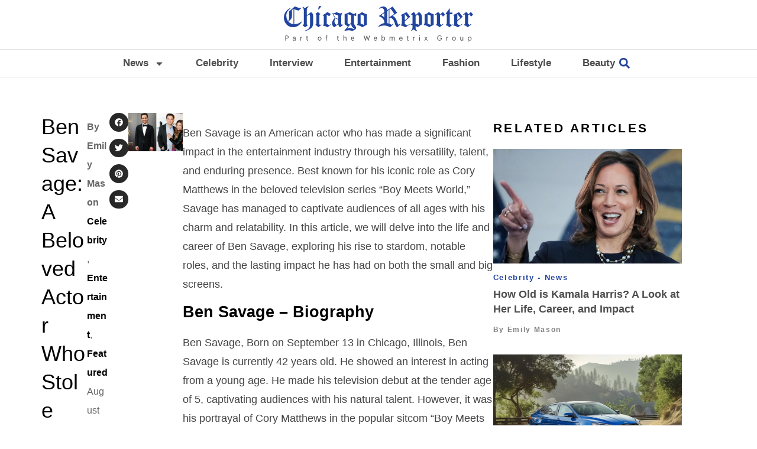

--- FILE ---
content_type: text/html; charset=UTF-8
request_url: https://chreporter.com/ben-savage/
body_size: 24814
content:
<!DOCTYPE html>
<html lang="en-US" prefix="og: https://ogp.me/ns#">
<head>
	<meta charset="UTF-8">
	<meta name="viewport" content="width=device-width, initial-scale=1">
<!-- Search Engine Optimization by Rank Math PRO - https://rankmath.com/ -->
<title>Ben Savage: A Beloved Actor Who Stole Our Hearts - Chicago Reporter</title>
<meta name="description" content="Ben Savage is an American actor who has made a significant impact in the entertainment industry through his versatility, talent, and enduring presence."/>
<meta name="robots" content="index, follow, max-snippet:-1, max-video-preview:-1, max-image-preview:large"/>
<link rel="canonical" href="https://chreporter.com/ben-savage/" />
<meta property="og:locale" content="en_US" />
<meta property="og:type" content="article" />
<meta property="og:title" content="Ben Savage: A Beloved Actor Who Stole Our Hearts - Chicago Reporter" />
<meta property="og:description" content="Ben Savage is an American actor who has made a significant impact in the entertainment industry through his versatility, talent, and enduring presence." />
<meta property="og:url" content="https://chreporter.com/ben-savage/" />
<meta property="og:site_name" content="Chicago Reporter" />
<meta property="article:section" content="Entertainment" />
<meta property="og:updated_time" content="2024-08-22T19:20:08+00:00" />
<meta property="og:image" content="https://chreporter.com/wp-content/uploads/2023/06/Ben-Savage.jpg" />
<meta property="og:image:secure_url" content="https://chreporter.com/wp-content/uploads/2023/06/Ben-Savage.jpg" />
<meta property="og:image:width" content="1000" />
<meta property="og:image:height" content="700" />
<meta property="og:image:alt" content="Ben Savage" />
<meta property="og:image:type" content="image/jpeg" />
<meta property="article:published_time" content="2024-08-22T19:17:59+00:00" />
<meta property="article:modified_time" content="2024-08-22T19:20:08+00:00" />
<meta name="twitter:card" content="summary_large_image" />
<meta name="twitter:title" content="Ben Savage: A Beloved Actor Who Stole Our Hearts - Chicago Reporter" />
<meta name="twitter:description" content="Ben Savage is an American actor who has made a significant impact in the entertainment industry through his versatility, talent, and enduring presence." />
<meta name="twitter:image" content="https://chreporter.com/wp-content/uploads/2023/06/Ben-Savage.jpg" />
<meta name="twitter:label1" content="Written by" />
<meta name="twitter:data1" content="Emily Mason" />
<meta name="twitter:label2" content="Time to read" />
<meta name="twitter:data2" content="5 minutes" />
<script type="application/ld+json" class="rank-math-schema-pro">{"@context":"https://schema.org","@graph":[{"@type":["Organization","Person"],"@id":"https://chreporter.com/#person","name":"Chicago Reporter","url":"https://chreporter.com","logo":{"@type":"ImageObject","@id":"https://chreporter.com/#logo","url":"https://chreporter.com/wp-content/uploads/2023/04/Chicago-Reporter-Final-logo.svg","contentUrl":"https://chreporter.com/wp-content/uploads/2023/04/Chicago-Reporter-Final-logo.svg","caption":"Chicago Reporter","inLanguage":"en-US"},"image":{"@id":"https://chreporter.com/#logo"}},{"@type":"WebSite","@id":"https://chreporter.com/#website","url":"https://chreporter.com","name":"Chicago Reporter","publisher":{"@id":"https://chreporter.com/#person"},"inLanguage":"en-US"},{"@type":"ImageObject","@id":"https://chreporter.com/wp-content/uploads/2023/06/Ben-Savage.jpg","url":"https://chreporter.com/wp-content/uploads/2023/06/Ben-Savage.jpg","width":"1000","height":"700","caption":"Ben Savage","inLanguage":"en-US"},{"@type":"WebPage","@id":"https://chreporter.com/ben-savage/#webpage","url":"https://chreporter.com/ben-savage/","name":"Ben Savage: A Beloved Actor Who Stole Our Hearts - Chicago Reporter","datePublished":"2024-08-22T19:17:59+00:00","dateModified":"2024-08-22T19:20:08+00:00","isPartOf":{"@id":"https://chreporter.com/#website"},"primaryImageOfPage":{"@id":"https://chreporter.com/wp-content/uploads/2023/06/Ben-Savage.jpg"},"inLanguage":"en-US"},{"@type":"Person","@id":"https://chreporter.com/author/emily-mason/","name":"Emily Mason","url":"https://chreporter.com/author/emily-mason/","image":{"@type":"ImageObject","@id":"https://secure.gravatar.com/avatar/7d54dfb3c7564993c4395c6f2ccafad0b2659deed18a23eb11b784bdc3b4b494?s=96&amp;d=mm&amp;r=g","url":"https://secure.gravatar.com/avatar/7d54dfb3c7564993c4395c6f2ccafad0b2659deed18a23eb11b784bdc3b4b494?s=96&amp;d=mm&amp;r=g","caption":"Emily Mason","inLanguage":"en-US"}},{"@type":"BlogPosting","headline":"Ben Savage: A Beloved Actor Who Stole Our Hearts - Chicago Reporter","datePublished":"2024-08-22T19:17:59+00:00","dateModified":"2024-08-22T19:20:08+00:00","articleSection":"Celebrity, Entertainment, Featured","author":{"@id":"https://chreporter.com/author/emily-mason/","name":"Emily Mason"},"publisher":{"@id":"https://chreporter.com/#person"},"description":"Ben Savage is an American actor who has made a significant impact in the entertainment industry through his versatility, talent, and enduring presence.","name":"Ben Savage: A Beloved Actor Who Stole Our Hearts - Chicago Reporter","@id":"https://chreporter.com/ben-savage/#richSnippet","isPartOf":{"@id":"https://chreporter.com/ben-savage/#webpage"},"image":{"@id":"https://chreporter.com/wp-content/uploads/2023/06/Ben-Savage.jpg"},"inLanguage":"en-US","mainEntityOfPage":{"@id":"https://chreporter.com/ben-savage/#webpage"}}]}</script>
<!-- /Rank Math WordPress SEO plugin -->

<link rel="alternate" type="application/rss+xml" title="Chicago Reporter &raquo; Feed" href="https://chreporter.com/feed/" />
<link rel="alternate" type="application/rss+xml" title="Chicago Reporter &raquo; Comments Feed" href="https://chreporter.com/comments/feed/" />
<link rel="alternate" type="application/rss+xml" title="Chicago Reporter &raquo; Ben Savage: A Beloved Actor Who Stole Our Hearts Comments Feed" href="https://chreporter.com/ben-savage/feed/" />
<link rel="alternate" title="oEmbed (JSON)" type="application/json+oembed" href="https://chreporter.com/wp-json/oembed/1.0/embed?url=https%3A%2F%2Fchreporter.com%2Fben-savage%2F" />
<link rel="alternate" title="oEmbed (XML)" type="text/xml+oembed" href="https://chreporter.com/wp-json/oembed/1.0/embed?url=https%3A%2F%2Fchreporter.com%2Fben-savage%2F&#038;format=xml" />
<style id='wp-img-auto-sizes-contain-inline-css'>
img:is([sizes=auto i],[sizes^="auto," i]){contain-intrinsic-size:3000px 1500px}
/*# sourceURL=wp-img-auto-sizes-contain-inline-css */
</style>
<style id='wp-emoji-styles-inline-css'>

	img.wp-smiley, img.emoji {
		display: inline !important;
		border: none !important;
		box-shadow: none !important;
		height: 1em !important;
		width: 1em !important;
		margin: 0 0.07em !important;
		vertical-align: -0.1em !important;
		background: none !important;
		padding: 0 !important;
	}
/*# sourceURL=wp-emoji-styles-inline-css */
</style>
<link rel='stylesheet' id='wp-block-library-css' href='https://chreporter.com/wp-includes/css/dist/block-library/style.min.css?ver=6.9' media='all' />
<style id='wp-block-heading-inline-css'>
h1:where(.wp-block-heading).has-background,h2:where(.wp-block-heading).has-background,h3:where(.wp-block-heading).has-background,h4:where(.wp-block-heading).has-background,h5:where(.wp-block-heading).has-background,h6:where(.wp-block-heading).has-background{padding:1.25em 2.375em}h1.has-text-align-left[style*=writing-mode]:where([style*=vertical-lr]),h1.has-text-align-right[style*=writing-mode]:where([style*=vertical-rl]),h2.has-text-align-left[style*=writing-mode]:where([style*=vertical-lr]),h2.has-text-align-right[style*=writing-mode]:where([style*=vertical-rl]),h3.has-text-align-left[style*=writing-mode]:where([style*=vertical-lr]),h3.has-text-align-right[style*=writing-mode]:where([style*=vertical-rl]),h4.has-text-align-left[style*=writing-mode]:where([style*=vertical-lr]),h4.has-text-align-right[style*=writing-mode]:where([style*=vertical-rl]),h5.has-text-align-left[style*=writing-mode]:where([style*=vertical-lr]),h5.has-text-align-right[style*=writing-mode]:where([style*=vertical-rl]),h6.has-text-align-left[style*=writing-mode]:where([style*=vertical-lr]),h6.has-text-align-right[style*=writing-mode]:where([style*=vertical-rl]){rotate:180deg}
/*# sourceURL=https://chreporter.com/wp-includes/blocks/heading/style.min.css */
</style>
<style id='wp-block-paragraph-inline-css'>
.is-small-text{font-size:.875em}.is-regular-text{font-size:1em}.is-large-text{font-size:2.25em}.is-larger-text{font-size:3em}.has-drop-cap:not(:focus):first-letter{float:left;font-size:8.4em;font-style:normal;font-weight:100;line-height:.68;margin:.05em .1em 0 0;text-transform:uppercase}body.rtl .has-drop-cap:not(:focus):first-letter{float:none;margin-left:.1em}p.has-drop-cap.has-background{overflow:hidden}:root :where(p.has-background){padding:1.25em 2.375em}:where(p.has-text-color:not(.has-link-color)) a{color:inherit}p.has-text-align-left[style*="writing-mode:vertical-lr"],p.has-text-align-right[style*="writing-mode:vertical-rl"]{rotate:180deg}
/*# sourceURL=https://chreporter.com/wp-includes/blocks/paragraph/style.min.css */
</style>
<style id='global-styles-inline-css'>
:root{--wp--preset--aspect-ratio--square: 1;--wp--preset--aspect-ratio--4-3: 4/3;--wp--preset--aspect-ratio--3-4: 3/4;--wp--preset--aspect-ratio--3-2: 3/2;--wp--preset--aspect-ratio--2-3: 2/3;--wp--preset--aspect-ratio--16-9: 16/9;--wp--preset--aspect-ratio--9-16: 9/16;--wp--preset--color--black: #000000;--wp--preset--color--cyan-bluish-gray: #abb8c3;--wp--preset--color--white: #ffffff;--wp--preset--color--pale-pink: #f78da7;--wp--preset--color--vivid-red: #cf2e2e;--wp--preset--color--luminous-vivid-orange: #ff6900;--wp--preset--color--luminous-vivid-amber: #fcb900;--wp--preset--color--light-green-cyan: #7bdcb5;--wp--preset--color--vivid-green-cyan: #00d084;--wp--preset--color--pale-cyan-blue: #8ed1fc;--wp--preset--color--vivid-cyan-blue: #0693e3;--wp--preset--color--vivid-purple: #9b51e0;--wp--preset--color--contrast: var(--contrast);--wp--preset--color--contrast-2: var(--contrast-2);--wp--preset--color--contrast-3: var(--contrast-3);--wp--preset--color--base: var(--base);--wp--preset--color--base-2: var(--base-2);--wp--preset--color--base-3: var(--base-3);--wp--preset--color--accent: var(--accent);--wp--preset--gradient--vivid-cyan-blue-to-vivid-purple: linear-gradient(135deg,rgb(6,147,227) 0%,rgb(155,81,224) 100%);--wp--preset--gradient--light-green-cyan-to-vivid-green-cyan: linear-gradient(135deg,rgb(122,220,180) 0%,rgb(0,208,130) 100%);--wp--preset--gradient--luminous-vivid-amber-to-luminous-vivid-orange: linear-gradient(135deg,rgb(252,185,0) 0%,rgb(255,105,0) 100%);--wp--preset--gradient--luminous-vivid-orange-to-vivid-red: linear-gradient(135deg,rgb(255,105,0) 0%,rgb(207,46,46) 100%);--wp--preset--gradient--very-light-gray-to-cyan-bluish-gray: linear-gradient(135deg,rgb(238,238,238) 0%,rgb(169,184,195) 100%);--wp--preset--gradient--cool-to-warm-spectrum: linear-gradient(135deg,rgb(74,234,220) 0%,rgb(151,120,209) 20%,rgb(207,42,186) 40%,rgb(238,44,130) 60%,rgb(251,105,98) 80%,rgb(254,248,76) 100%);--wp--preset--gradient--blush-light-purple: linear-gradient(135deg,rgb(255,206,236) 0%,rgb(152,150,240) 100%);--wp--preset--gradient--blush-bordeaux: linear-gradient(135deg,rgb(254,205,165) 0%,rgb(254,45,45) 50%,rgb(107,0,62) 100%);--wp--preset--gradient--luminous-dusk: linear-gradient(135deg,rgb(255,203,112) 0%,rgb(199,81,192) 50%,rgb(65,88,208) 100%);--wp--preset--gradient--pale-ocean: linear-gradient(135deg,rgb(255,245,203) 0%,rgb(182,227,212) 50%,rgb(51,167,181) 100%);--wp--preset--gradient--electric-grass: linear-gradient(135deg,rgb(202,248,128) 0%,rgb(113,206,126) 100%);--wp--preset--gradient--midnight: linear-gradient(135deg,rgb(2,3,129) 0%,rgb(40,116,252) 100%);--wp--preset--font-size--small: 13px;--wp--preset--font-size--medium: 20px;--wp--preset--font-size--large: 36px;--wp--preset--font-size--x-large: 42px;--wp--preset--spacing--20: 0.44rem;--wp--preset--spacing--30: 0.67rem;--wp--preset--spacing--40: 1rem;--wp--preset--spacing--50: 1.5rem;--wp--preset--spacing--60: 2.25rem;--wp--preset--spacing--70: 3.38rem;--wp--preset--spacing--80: 5.06rem;--wp--preset--shadow--natural: 6px 6px 9px rgba(0, 0, 0, 0.2);--wp--preset--shadow--deep: 12px 12px 50px rgba(0, 0, 0, 0.4);--wp--preset--shadow--sharp: 6px 6px 0px rgba(0, 0, 0, 0.2);--wp--preset--shadow--outlined: 6px 6px 0px -3px rgb(255, 255, 255), 6px 6px rgb(0, 0, 0);--wp--preset--shadow--crisp: 6px 6px 0px rgb(0, 0, 0);}:where(.is-layout-flex){gap: 0.5em;}:where(.is-layout-grid){gap: 0.5em;}body .is-layout-flex{display: flex;}.is-layout-flex{flex-wrap: wrap;align-items: center;}.is-layout-flex > :is(*, div){margin: 0;}body .is-layout-grid{display: grid;}.is-layout-grid > :is(*, div){margin: 0;}:where(.wp-block-columns.is-layout-flex){gap: 2em;}:where(.wp-block-columns.is-layout-grid){gap: 2em;}:where(.wp-block-post-template.is-layout-flex){gap: 1.25em;}:where(.wp-block-post-template.is-layout-grid){gap: 1.25em;}.has-black-color{color: var(--wp--preset--color--black) !important;}.has-cyan-bluish-gray-color{color: var(--wp--preset--color--cyan-bluish-gray) !important;}.has-white-color{color: var(--wp--preset--color--white) !important;}.has-pale-pink-color{color: var(--wp--preset--color--pale-pink) !important;}.has-vivid-red-color{color: var(--wp--preset--color--vivid-red) !important;}.has-luminous-vivid-orange-color{color: var(--wp--preset--color--luminous-vivid-orange) !important;}.has-luminous-vivid-amber-color{color: var(--wp--preset--color--luminous-vivid-amber) !important;}.has-light-green-cyan-color{color: var(--wp--preset--color--light-green-cyan) !important;}.has-vivid-green-cyan-color{color: var(--wp--preset--color--vivid-green-cyan) !important;}.has-pale-cyan-blue-color{color: var(--wp--preset--color--pale-cyan-blue) !important;}.has-vivid-cyan-blue-color{color: var(--wp--preset--color--vivid-cyan-blue) !important;}.has-vivid-purple-color{color: var(--wp--preset--color--vivid-purple) !important;}.has-black-background-color{background-color: var(--wp--preset--color--black) !important;}.has-cyan-bluish-gray-background-color{background-color: var(--wp--preset--color--cyan-bluish-gray) !important;}.has-white-background-color{background-color: var(--wp--preset--color--white) !important;}.has-pale-pink-background-color{background-color: var(--wp--preset--color--pale-pink) !important;}.has-vivid-red-background-color{background-color: var(--wp--preset--color--vivid-red) !important;}.has-luminous-vivid-orange-background-color{background-color: var(--wp--preset--color--luminous-vivid-orange) !important;}.has-luminous-vivid-amber-background-color{background-color: var(--wp--preset--color--luminous-vivid-amber) !important;}.has-light-green-cyan-background-color{background-color: var(--wp--preset--color--light-green-cyan) !important;}.has-vivid-green-cyan-background-color{background-color: var(--wp--preset--color--vivid-green-cyan) !important;}.has-pale-cyan-blue-background-color{background-color: var(--wp--preset--color--pale-cyan-blue) !important;}.has-vivid-cyan-blue-background-color{background-color: var(--wp--preset--color--vivid-cyan-blue) !important;}.has-vivid-purple-background-color{background-color: var(--wp--preset--color--vivid-purple) !important;}.has-black-border-color{border-color: var(--wp--preset--color--black) !important;}.has-cyan-bluish-gray-border-color{border-color: var(--wp--preset--color--cyan-bluish-gray) !important;}.has-white-border-color{border-color: var(--wp--preset--color--white) !important;}.has-pale-pink-border-color{border-color: var(--wp--preset--color--pale-pink) !important;}.has-vivid-red-border-color{border-color: var(--wp--preset--color--vivid-red) !important;}.has-luminous-vivid-orange-border-color{border-color: var(--wp--preset--color--luminous-vivid-orange) !important;}.has-luminous-vivid-amber-border-color{border-color: var(--wp--preset--color--luminous-vivid-amber) !important;}.has-light-green-cyan-border-color{border-color: var(--wp--preset--color--light-green-cyan) !important;}.has-vivid-green-cyan-border-color{border-color: var(--wp--preset--color--vivid-green-cyan) !important;}.has-pale-cyan-blue-border-color{border-color: var(--wp--preset--color--pale-cyan-blue) !important;}.has-vivid-cyan-blue-border-color{border-color: var(--wp--preset--color--vivid-cyan-blue) !important;}.has-vivid-purple-border-color{border-color: var(--wp--preset--color--vivid-purple) !important;}.has-vivid-cyan-blue-to-vivid-purple-gradient-background{background: var(--wp--preset--gradient--vivid-cyan-blue-to-vivid-purple) !important;}.has-light-green-cyan-to-vivid-green-cyan-gradient-background{background: var(--wp--preset--gradient--light-green-cyan-to-vivid-green-cyan) !important;}.has-luminous-vivid-amber-to-luminous-vivid-orange-gradient-background{background: var(--wp--preset--gradient--luminous-vivid-amber-to-luminous-vivid-orange) !important;}.has-luminous-vivid-orange-to-vivid-red-gradient-background{background: var(--wp--preset--gradient--luminous-vivid-orange-to-vivid-red) !important;}.has-very-light-gray-to-cyan-bluish-gray-gradient-background{background: var(--wp--preset--gradient--very-light-gray-to-cyan-bluish-gray) !important;}.has-cool-to-warm-spectrum-gradient-background{background: var(--wp--preset--gradient--cool-to-warm-spectrum) !important;}.has-blush-light-purple-gradient-background{background: var(--wp--preset--gradient--blush-light-purple) !important;}.has-blush-bordeaux-gradient-background{background: var(--wp--preset--gradient--blush-bordeaux) !important;}.has-luminous-dusk-gradient-background{background: var(--wp--preset--gradient--luminous-dusk) !important;}.has-pale-ocean-gradient-background{background: var(--wp--preset--gradient--pale-ocean) !important;}.has-electric-grass-gradient-background{background: var(--wp--preset--gradient--electric-grass) !important;}.has-midnight-gradient-background{background: var(--wp--preset--gradient--midnight) !important;}.has-small-font-size{font-size: var(--wp--preset--font-size--small) !important;}.has-medium-font-size{font-size: var(--wp--preset--font-size--medium) !important;}.has-large-font-size{font-size: var(--wp--preset--font-size--large) !important;}.has-x-large-font-size{font-size: var(--wp--preset--font-size--x-large) !important;}
/*# sourceURL=global-styles-inline-css */
</style>

<style id='classic-theme-styles-inline-css'>
/*! This file is auto-generated */
.wp-block-button__link{color:#fff;background-color:#32373c;border-radius:9999px;box-shadow:none;text-decoration:none;padding:calc(.667em + 2px) calc(1.333em + 2px);font-size:1.125em}.wp-block-file__button{background:#32373c;color:#fff;text-decoration:none}
/*# sourceURL=/wp-includes/css/classic-themes.min.css */
</style>
<link rel='stylesheet' id='mpp_gutenberg-css' href='https://chreporter.com/wp-content/plugins/metronet-profile-picture/dist/blocks.style.build.css?ver=2.6.3' media='all' />
<link rel='stylesheet' id='generate-comments-css' href='https://chreporter.com/wp-content/themes/generatepress/assets/css/components/comments.min.css?ver=3.6.0' media='all' />
<link rel='stylesheet' id='generate-style-css' href='https://chreporter.com/wp-content/themes/generatepress/assets/css/main.min.css?ver=3.6.0' media='all' />
<style id='generate-style-inline-css'>
body{background-color:#ffffff;color:var(--contrast);}a{color:var(--accent);}a{text-decoration:underline;}.entry-title a, .site-branding a, a.button, .wp-block-button__link, .main-navigation a{text-decoration:none;}a:hover, a:focus, a:active{color:var(--contrast);}.grid-container{max-width:1280px;}.wp-block-group__inner-container{max-width:1280px;margin-left:auto;margin-right:auto;}:root{--contrast:#222222;--contrast-2:#575760;--contrast-3:#b2b2be;--base:#f0f0f0;--base-2:#f7f8f9;--base-3:#ffffff;--accent:#1e73be;}:root .has-contrast-color{color:var(--contrast);}:root .has-contrast-background-color{background-color:var(--contrast);}:root .has-contrast-2-color{color:var(--contrast-2);}:root .has-contrast-2-background-color{background-color:var(--contrast-2);}:root .has-contrast-3-color{color:var(--contrast-3);}:root .has-contrast-3-background-color{background-color:var(--contrast-3);}:root .has-base-color{color:var(--base);}:root .has-base-background-color{background-color:var(--base);}:root .has-base-2-color{color:var(--base-2);}:root .has-base-2-background-color{background-color:var(--base-2);}:root .has-base-3-color{color:var(--base-3);}:root .has-base-3-background-color{background-color:var(--base-3);}:root .has-accent-color{color:var(--accent);}:root .has-accent-background-color{background-color:var(--accent);}.top-bar{background-color:#636363;color:#ffffff;}.top-bar a{color:#ffffff;}.top-bar a:hover{color:#303030;}.site-header{background-color:var(--base-3);}.main-title a,.main-title a:hover{color:var(--contrast);}.site-description{color:var(--contrast-2);}.mobile-menu-control-wrapper .menu-toggle,.mobile-menu-control-wrapper .menu-toggle:hover,.mobile-menu-control-wrapper .menu-toggle:focus,.has-inline-mobile-toggle #site-navigation.toggled{background-color:rgba(0, 0, 0, 0.02);}.main-navigation,.main-navigation ul ul{background-color:var(--base-3);}.main-navigation .main-nav ul li a, .main-navigation .menu-toggle, .main-navigation .menu-bar-items{color:var(--contrast);}.main-navigation .main-nav ul li:not([class*="current-menu-"]):hover > a, .main-navigation .main-nav ul li:not([class*="current-menu-"]):focus > a, .main-navigation .main-nav ul li.sfHover:not([class*="current-menu-"]) > a, .main-navigation .menu-bar-item:hover > a, .main-navigation .menu-bar-item.sfHover > a{color:var(--accent);}button.menu-toggle:hover,button.menu-toggle:focus{color:var(--contrast);}.main-navigation .main-nav ul li[class*="current-menu-"] > a{color:var(--accent);}.navigation-search input[type="search"],.navigation-search input[type="search"]:active, .navigation-search input[type="search"]:focus, .main-navigation .main-nav ul li.search-item.active > a, .main-navigation .menu-bar-items .search-item.active > a{color:var(--accent);}.main-navigation ul ul{background-color:var(--base);}.separate-containers .inside-article, .separate-containers .comments-area, .separate-containers .page-header, .one-container .container, .separate-containers .paging-navigation, .inside-page-header{background-color:var(--base-3);}.entry-title a{color:var(--contrast);}.entry-title a:hover{color:var(--contrast-2);}.entry-meta{color:var(--contrast-2);}.sidebar .widget{background-color:var(--base-3);}.footer-widgets{background-color:var(--base-3);}.site-info{background-color:var(--base-3);}input[type="text"],input[type="email"],input[type="url"],input[type="password"],input[type="search"],input[type="tel"],input[type="number"],textarea,select{color:var(--contrast);background-color:var(--base-2);border-color:var(--base);}input[type="text"]:focus,input[type="email"]:focus,input[type="url"]:focus,input[type="password"]:focus,input[type="search"]:focus,input[type="tel"]:focus,input[type="number"]:focus,textarea:focus,select:focus{color:var(--contrast);background-color:var(--base-2);border-color:var(--contrast-3);}button,html input[type="button"],input[type="reset"],input[type="submit"],a.button,a.wp-block-button__link:not(.has-background){color:#ffffff;background-color:#55555e;}button:hover,html input[type="button"]:hover,input[type="reset"]:hover,input[type="submit"]:hover,a.button:hover,button:focus,html input[type="button"]:focus,input[type="reset"]:focus,input[type="submit"]:focus,a.button:focus,a.wp-block-button__link:not(.has-background):active,a.wp-block-button__link:not(.has-background):focus,a.wp-block-button__link:not(.has-background):hover{color:#ffffff;background-color:#3f4047;}a.generate-back-to-top{background-color:rgba( 0,0,0,0.4 );color:#ffffff;}a.generate-back-to-top:hover,a.generate-back-to-top:focus{background-color:rgba( 0,0,0,0.6 );color:#ffffff;}:root{--gp-search-modal-bg-color:var(--base-3);--gp-search-modal-text-color:var(--contrast);--gp-search-modal-overlay-bg-color:rgba(0,0,0,0.2);}@media (max-width:768px){.main-navigation .menu-bar-item:hover > a, .main-navigation .menu-bar-item.sfHover > a{background:none;color:var(--contrast);}}.nav-below-header .main-navigation .inside-navigation.grid-container, .nav-above-header .main-navigation .inside-navigation.grid-container{padding:0px 20px 0px 20px;}.site-main .wp-block-group__inner-container{padding:40px;}.separate-containers .paging-navigation{padding-top:20px;padding-bottom:20px;}.entry-content .alignwide, body:not(.no-sidebar) .entry-content .alignfull{margin-left:-40px;width:calc(100% + 80px);max-width:calc(100% + 80px);}.rtl .menu-item-has-children .dropdown-menu-toggle{padding-left:20px;}.rtl .main-navigation .main-nav ul li.menu-item-has-children > a{padding-right:20px;}@media (max-width:768px){.separate-containers .inside-article, .separate-containers .comments-area, .separate-containers .page-header, .separate-containers .paging-navigation, .one-container .site-content, .inside-page-header{padding:30px;}.site-main .wp-block-group__inner-container{padding:30px;}.inside-top-bar{padding-right:30px;padding-left:30px;}.inside-header{padding-right:30px;padding-left:30px;}.widget-area .widget{padding-top:30px;padding-right:30px;padding-bottom:30px;padding-left:30px;}.footer-widgets-container{padding-top:30px;padding-right:30px;padding-bottom:30px;padding-left:30px;}.inside-site-info{padding-right:30px;padding-left:30px;}.entry-content .alignwide, body:not(.no-sidebar) .entry-content .alignfull{margin-left:-30px;width:calc(100% + 60px);max-width:calc(100% + 60px);}.one-container .site-main .paging-navigation{margin-bottom:20px;}}/* End cached CSS */.is-right-sidebar{width:30%;}.is-left-sidebar{width:30%;}.site-content .content-area{width:100%;}@media (max-width:768px){.main-navigation .menu-toggle,.sidebar-nav-mobile:not(#sticky-placeholder){display:block;}.main-navigation ul,.gen-sidebar-nav,.main-navigation:not(.slideout-navigation):not(.toggled) .main-nav > ul,.has-inline-mobile-toggle #site-navigation .inside-navigation > *:not(.navigation-search):not(.main-nav){display:none;}.nav-align-right .inside-navigation,.nav-align-center .inside-navigation{justify-content:space-between;}.has-inline-mobile-toggle .mobile-menu-control-wrapper{display:flex;flex-wrap:wrap;}.has-inline-mobile-toggle .inside-header{flex-direction:row;text-align:left;flex-wrap:wrap;}.has-inline-mobile-toggle .header-widget,.has-inline-mobile-toggle #site-navigation{flex-basis:100%;}.nav-float-left .has-inline-mobile-toggle #site-navigation{order:10;}}
.elementor-template-full-width .site-content{display:block;}
/*# sourceURL=generate-style-inline-css */
</style>
<link rel='stylesheet' id='elementor-frontend-css' href='https://chreporter.com/wp-content/uploads/elementor/css/custom-frontend.min.css?ver=1764729603' media='all' />
<link rel='stylesheet' id='widget-image-css' href='https://chreporter.com/wp-content/plugins/elementor/assets/css/widget-image.min.css?ver=3.29.0-dev3' media='all' />
<link rel='stylesheet' id='widget-nav-menu-css' href='https://chreporter.com/wp-content/uploads/elementor/css/custom-pro-widget-nav-menu.min.css?ver=1764729603' media='all' />
<link rel='stylesheet' id='widget-search-form-css' href='https://chreporter.com/wp-content/plugins/elementor-pro/assets/css/widget-search-form.min.css?ver=3.28.4' media='all' />
<link rel='stylesheet' id='widget-heading-css' href='https://chreporter.com/wp-content/plugins/elementor/assets/css/widget-heading.min.css?ver=3.29.0-dev3' media='all' />
<link rel='stylesheet' id='widget-icon-list-css' href='https://chreporter.com/wp-content/uploads/elementor/css/custom-widget-icon-list.min.css?ver=1764729603' media='all' />
<link rel='stylesheet' id='widget-social-icons-css' href='https://chreporter.com/wp-content/plugins/elementor/assets/css/widget-social-icons.min.css?ver=3.29.0-dev3' media='all' />
<link rel='stylesheet' id='e-apple-webkit-css' href='https://chreporter.com/wp-content/uploads/elementor/css/custom-apple-webkit.min.css?ver=1764729603' media='all' />
<link rel='stylesheet' id='widget-post-info-css' href='https://chreporter.com/wp-content/plugins/elementor-pro/assets/css/widget-post-info.min.css?ver=3.28.4' media='all' />
<link rel='stylesheet' id='widget-share-buttons-css' href='https://chreporter.com/wp-content/plugins/elementor-pro/assets/css/widget-share-buttons.min.css?ver=3.28.4' media='all' />
<link rel='stylesheet' id='widget-loop-common-css' href='https://chreporter.com/wp-content/plugins/elementor-pro/assets/css/widget-loop-common.min.css?ver=3.28.4' media='all' />
<link rel='stylesheet' id='widget-loop-grid-css' href='https://chreporter.com/wp-content/uploads/elementor/css/custom-pro-widget-loop-grid.min.css?ver=1764729603' media='all' />
<link rel='stylesheet' id='elementor-post-9-css' href='https://chreporter.com/wp-content/uploads/elementor/css/post-9.css?ver=1764729604' media='all' />
<link rel='stylesheet' id='font-awesome-5-all-css' href='https://chreporter.com/wp-content/plugins/elementor/assets/lib/font-awesome/css/all.min.css?ver=3.29.0-dev3' media='all' />
<link rel='stylesheet' id='font-awesome-4-shim-css' href='https://chreporter.com/wp-content/plugins/elementor/assets/lib/font-awesome/css/v4-shims.min.css?ver=3.29.0-dev3' media='all' />
<link rel='stylesheet' id='elementor-post-19-css' href='https://chreporter.com/wp-content/uploads/elementor/css/post-19.css?ver=1764729604' media='all' />
<link rel='stylesheet' id='elementor-post-2235-css' href='https://chreporter.com/wp-content/uploads/elementor/css/post-2235.css?ver=1764729604' media='all' />
<link rel='stylesheet' id='elementor-post-2121-css' href='https://chreporter.com/wp-content/uploads/elementor/css/post-2121.css?ver=1764729604' media='all' />
<script src="https://chreporter.com/wp-includes/js/jquery/jquery.min.js?ver=3.7.1" id="jquery-core-js"></script>
<script src="https://chreporter.com/wp-includes/js/jquery/jquery-migrate.min.js?ver=3.4.1" id="jquery-migrate-js"></script>
<script src="https://chreporter.com/wp-content/plugins/elementor/assets/lib/font-awesome/js/v4-shims.min.js?ver=3.29.0-dev3" id="font-awesome-4-shim-js"></script>
<link rel="https://api.w.org/" href="https://chreporter.com/wp-json/" /><link rel="alternate" title="JSON" type="application/json" href="https://chreporter.com/wp-json/wp/v2/posts/2562" /><link rel="EditURI" type="application/rsd+xml" title="RSD" href="https://chreporter.com/xmlrpc.php?rsd" />
<meta name="generator" content="WordPress 6.9" />
<link rel='shortlink' href='https://chreporter.com/?p=2562' />
<link rel="pingback" href="https://chreporter.com/xmlrpc.php">
<meta name="generator" content="Elementor 3.29.0-dev3; features: e_font_icon_svg, additional_custom_breakpoints, e_local_google_fonts, e_element_cache; settings: css_print_method-external, google_font-disabled, font_display-swap">
			<style>
				.e-con.e-parent:nth-of-type(n+4):not(.e-lazyloaded):not(.e-no-lazyload),
				.e-con.e-parent:nth-of-type(n+4):not(.e-lazyloaded):not(.e-no-lazyload) * {
					background-image: none !important;
				}
				@media screen and (max-height: 1024px) {
					.e-con.e-parent:nth-of-type(n+3):not(.e-lazyloaded):not(.e-no-lazyload),
					.e-con.e-parent:nth-of-type(n+3):not(.e-lazyloaded):not(.e-no-lazyload) * {
						background-image: none !important;
					}
				}
				@media screen and (max-height: 640px) {
					.e-con.e-parent:nth-of-type(n+2):not(.e-lazyloaded):not(.e-no-lazyload),
					.e-con.e-parent:nth-of-type(n+2):not(.e-lazyloaded):not(.e-no-lazyload) * {
						background-image: none !important;
					}
				}
			</style>
			<link rel="icon" href="https://chreporter.com/wp-content/uploads/2023/04/Chicago-Reporter-Final-Fav.svg" sizes="32x32" />
<link rel="icon" href="https://chreporter.com/wp-content/uploads/2023/04/Chicago-Reporter-Final-Fav.svg" sizes="192x192" />
<link rel="apple-touch-icon" href="https://chreporter.com/wp-content/uploads/2023/04/Chicago-Reporter-Final-Fav.svg" />
<meta name="msapplication-TileImage" content="https://chreporter.com/wp-content/uploads/2023/04/Chicago-Reporter-Final-Fav.svg" />
</head>

<body class="wp-singular post-template-default single single-post postid-2562 single-format-standard wp-custom-logo wp-embed-responsive wp-theme-generatepress no-sidebar nav-float-right one-container header-aligned-left dropdown-hover featured-image-active elementor-beta elementor-default elementor-template-full-width elementor-kit-9 elementor-page-2121 full-width-content" itemtype="https://schema.org/Blog" itemscope>
	<a class="screen-reader-text skip-link" href="#content" title="Skip to content">Skip to content</a>		<div data-elementor-type="header" data-elementor-id="19" class="elementor elementor-19 elementor-location-header" data-elementor-post-type="elementor_library">
			<div class="elementor-element elementor-element-befe880 e-flex e-con-boxed e-con e-parent" data-id="befe880" data-element_type="container">
					<div class="e-con-inner">
				<div class="elementor-element elementor-element-3257c84 elementor-widget elementor-widget-theme-site-logo elementor-widget-image" data-id="3257c84" data-element_type="widget" data-widget_type="theme-site-logo.default">
											<a href="https://chreporter.com">
			<img fetchpriority="high" width="1133" height="216" src="https://chreporter.com/wp-content/uploads/2023/04/Chicago-Reporter-Final-logo.svg" class="attachment-full size-full wp-image-2332" alt="" />				</a>
											</div>
				<div class="elementor-element elementor-element-2fbfedf elementor-nav-menu--dropdown-mobile elementor-nav-menu--stretch elementor-nav-menu__text-align-center elementor-hidden-widescreen elementor-hidden-desktop elementor-hidden-laptop elementor-hidden-tablet_extra elementor-hidden-tablet elementor-hidden-mobile_extra elementor-nav-menu--toggle elementor-nav-menu--burger elementor-widget elementor-widget-nav-menu" data-id="2fbfedf" data-element_type="widget" data-settings="{&quot;full_width&quot;:&quot;stretch&quot;,&quot;layout&quot;:&quot;horizontal&quot;,&quot;submenu_icon&quot;:{&quot;value&quot;:&quot;&lt;svg class=\&quot;e-font-icon-svg e-fas-caret-down\&quot; viewBox=\&quot;0 0 320 512\&quot; xmlns=\&quot;http:\/\/www.w3.org\/2000\/svg\&quot;&gt;&lt;path d=\&quot;M31.3 192h257.3c17.8 0 26.7 21.5 14.1 34.1L174.1 354.8c-7.8 7.8-20.5 7.8-28.3 0L17.2 226.1C4.6 213.5 13.5 192 31.3 192z\&quot;&gt;&lt;\/path&gt;&lt;\/svg&gt;&quot;,&quot;library&quot;:&quot;fa-solid&quot;},&quot;toggle&quot;:&quot;burger&quot;}" data-widget_type="nav-menu.default">
								<nav aria-label="Menu" class="elementor-nav-menu--main elementor-nav-menu__container elementor-nav-menu--layout-horizontal e--pointer-underline e--animation-fade">
				<ul id="menu-1-2fbfedf" class="elementor-nav-menu"><li class="menu-item menu-item-type-taxonomy menu-item-object-category menu-item-has-children menu-item-52"><a href="https://chreporter.com/category/news/" class="elementor-item">News</a>
<ul class="sub-menu elementor-nav-menu--dropdown">
	<li class="menu-item menu-item-type-taxonomy menu-item-object-category menu-item-47"><a href="https://chreporter.com/category/business/" class="elementor-sub-item">Business</a></li>
	<li class="menu-item menu-item-type-taxonomy menu-item-object-category menu-item-53"><a href="https://chreporter.com/category/technology/" class="elementor-sub-item">Technology</a></li>
	<li class="menu-item menu-item-type-taxonomy menu-item-object-category menu-item-3181"><a href="https://chreporter.com/category/home-improvement/" class="elementor-sub-item">Home Improvement</a></li>
	<li class="menu-item menu-item-type-taxonomy menu-item-object-category menu-item-3183"><a href="https://chreporter.com/category/health/" class="elementor-sub-item">Health</a></li>
</ul>
</li>
<li class="menu-item menu-item-type-taxonomy menu-item-object-category current-post-ancestor current-menu-parent current-post-parent menu-item-48"><a href="https://chreporter.com/category/celebrity/" class="elementor-item">Celebrity</a></li>
<li class="menu-item menu-item-type-taxonomy menu-item-object-category menu-item-3182"><a href="https://chreporter.com/category/interview/" class="elementor-item">Interview</a></li>
<li class="menu-item menu-item-type-taxonomy menu-item-object-category current-post-ancestor current-menu-parent current-post-parent menu-item-49"><a href="https://chreporter.com/category/entertainment/" class="elementor-item">Entertainment</a></li>
<li class="menu-item menu-item-type-taxonomy menu-item-object-category menu-item-3179"><a href="https://chreporter.com/category/fashion/" class="elementor-item">Fashion</a></li>
<li class="menu-item menu-item-type-taxonomy menu-item-object-category menu-item-51"><a href="https://chreporter.com/category/lifestyle/" class="elementor-item">Lifestyle</a></li>
<li class="menu-item menu-item-type-taxonomy menu-item-object-category menu-item-3184"><a href="https://chreporter.com/category/beauty/" class="elementor-item">Beauty</a></li>
</ul>			</nav>
					<div class="elementor-menu-toggle" role="button" tabindex="0" aria-label="Menu Toggle" aria-expanded="false">
			<svg aria-hidden="true" role="presentation" class="elementor-menu-toggle__icon--open e-font-icon-svg e-eicon-menu-bar" viewBox="0 0 1000 1000" xmlns="http://www.w3.org/2000/svg"><path d="M104 333H896C929 333 958 304 958 271S929 208 896 208H104C71 208 42 237 42 271S71 333 104 333ZM104 583H896C929 583 958 554 958 521S929 458 896 458H104C71 458 42 487 42 521S71 583 104 583ZM104 833H896C929 833 958 804 958 771S929 708 896 708H104C71 708 42 737 42 771S71 833 104 833Z"></path></svg><svg aria-hidden="true" role="presentation" class="elementor-menu-toggle__icon--close e-font-icon-svg e-eicon-close" viewBox="0 0 1000 1000" xmlns="http://www.w3.org/2000/svg"><path d="M742 167L500 408 258 167C246 154 233 150 217 150 196 150 179 158 167 167 154 179 150 196 150 212 150 229 154 242 171 254L408 500 167 742C138 771 138 800 167 829 196 858 225 858 254 829L496 587 738 829C750 842 767 846 783 846 800 846 817 842 829 829 842 817 846 804 846 783 846 767 842 750 829 737L588 500 833 258C863 229 863 200 833 171 804 137 775 137 742 167Z"></path></svg>		</div>
					<nav class="elementor-nav-menu--dropdown elementor-nav-menu__container" aria-hidden="true">
				<ul id="menu-2-2fbfedf" class="elementor-nav-menu"><li class="menu-item menu-item-type-taxonomy menu-item-object-category menu-item-has-children menu-item-52"><a href="https://chreporter.com/category/news/" class="elementor-item" tabindex="-1">News</a>
<ul class="sub-menu elementor-nav-menu--dropdown">
	<li class="menu-item menu-item-type-taxonomy menu-item-object-category menu-item-47"><a href="https://chreporter.com/category/business/" class="elementor-sub-item" tabindex="-1">Business</a></li>
	<li class="menu-item menu-item-type-taxonomy menu-item-object-category menu-item-53"><a href="https://chreporter.com/category/technology/" class="elementor-sub-item" tabindex="-1">Technology</a></li>
	<li class="menu-item menu-item-type-taxonomy menu-item-object-category menu-item-3181"><a href="https://chreporter.com/category/home-improvement/" class="elementor-sub-item" tabindex="-1">Home Improvement</a></li>
	<li class="menu-item menu-item-type-taxonomy menu-item-object-category menu-item-3183"><a href="https://chreporter.com/category/health/" class="elementor-sub-item" tabindex="-1">Health</a></li>
</ul>
</li>
<li class="menu-item menu-item-type-taxonomy menu-item-object-category current-post-ancestor current-menu-parent current-post-parent menu-item-48"><a href="https://chreporter.com/category/celebrity/" class="elementor-item" tabindex="-1">Celebrity</a></li>
<li class="menu-item menu-item-type-taxonomy menu-item-object-category menu-item-3182"><a href="https://chreporter.com/category/interview/" class="elementor-item" tabindex="-1">Interview</a></li>
<li class="menu-item menu-item-type-taxonomy menu-item-object-category current-post-ancestor current-menu-parent current-post-parent menu-item-49"><a href="https://chreporter.com/category/entertainment/" class="elementor-item" tabindex="-1">Entertainment</a></li>
<li class="menu-item menu-item-type-taxonomy menu-item-object-category menu-item-3179"><a href="https://chreporter.com/category/fashion/" class="elementor-item" tabindex="-1">Fashion</a></li>
<li class="menu-item menu-item-type-taxonomy menu-item-object-category menu-item-51"><a href="https://chreporter.com/category/lifestyle/" class="elementor-item" tabindex="-1">Lifestyle</a></li>
<li class="menu-item menu-item-type-taxonomy menu-item-object-category menu-item-3184"><a href="https://chreporter.com/category/beauty/" class="elementor-item" tabindex="-1">Beauty</a></li>
</ul>			</nav>
						</div>
					</div>
				</div>
		<div class="elementor-element elementor-element-219ec47 elementor-hidden-mobile e-flex e-con-boxed e-con e-parent" data-id="219ec47" data-element_type="container">
					<div class="e-con-inner">
				<div class="elementor-element elementor-element-92055ae elementor-nav-menu--dropdown-mobile elementor-nav-menu--stretch elementor-nav-menu__text-align-center elementor-nav-menu--toggle elementor-nav-menu--burger elementor-widget elementor-widget-nav-menu" data-id="92055ae" data-element_type="widget" data-settings="{&quot;full_width&quot;:&quot;stretch&quot;,&quot;layout&quot;:&quot;horizontal&quot;,&quot;submenu_icon&quot;:{&quot;value&quot;:&quot;&lt;svg class=\&quot;e-font-icon-svg e-fas-caret-down\&quot; viewBox=\&quot;0 0 320 512\&quot; xmlns=\&quot;http:\/\/www.w3.org\/2000\/svg\&quot;&gt;&lt;path d=\&quot;M31.3 192h257.3c17.8 0 26.7 21.5 14.1 34.1L174.1 354.8c-7.8 7.8-20.5 7.8-28.3 0L17.2 226.1C4.6 213.5 13.5 192 31.3 192z\&quot;&gt;&lt;\/path&gt;&lt;\/svg&gt;&quot;,&quot;library&quot;:&quot;fa-solid&quot;},&quot;toggle&quot;:&quot;burger&quot;}" data-widget_type="nav-menu.default">
								<nav aria-label="Menu" class="elementor-nav-menu--main elementor-nav-menu__container elementor-nav-menu--layout-horizontal e--pointer-underline e--animation-fade">
				<ul id="menu-1-92055ae" class="elementor-nav-menu"><li class="menu-item menu-item-type-taxonomy menu-item-object-category menu-item-has-children menu-item-52"><a href="https://chreporter.com/category/news/" class="elementor-item">News</a>
<ul class="sub-menu elementor-nav-menu--dropdown">
	<li class="menu-item menu-item-type-taxonomy menu-item-object-category menu-item-47"><a href="https://chreporter.com/category/business/" class="elementor-sub-item">Business</a></li>
	<li class="menu-item menu-item-type-taxonomy menu-item-object-category menu-item-53"><a href="https://chreporter.com/category/technology/" class="elementor-sub-item">Technology</a></li>
	<li class="menu-item menu-item-type-taxonomy menu-item-object-category menu-item-3181"><a href="https://chreporter.com/category/home-improvement/" class="elementor-sub-item">Home Improvement</a></li>
	<li class="menu-item menu-item-type-taxonomy menu-item-object-category menu-item-3183"><a href="https://chreporter.com/category/health/" class="elementor-sub-item">Health</a></li>
</ul>
</li>
<li class="menu-item menu-item-type-taxonomy menu-item-object-category current-post-ancestor current-menu-parent current-post-parent menu-item-48"><a href="https://chreporter.com/category/celebrity/" class="elementor-item">Celebrity</a></li>
<li class="menu-item menu-item-type-taxonomy menu-item-object-category menu-item-3182"><a href="https://chreporter.com/category/interview/" class="elementor-item">Interview</a></li>
<li class="menu-item menu-item-type-taxonomy menu-item-object-category current-post-ancestor current-menu-parent current-post-parent menu-item-49"><a href="https://chreporter.com/category/entertainment/" class="elementor-item">Entertainment</a></li>
<li class="menu-item menu-item-type-taxonomy menu-item-object-category menu-item-3179"><a href="https://chreporter.com/category/fashion/" class="elementor-item">Fashion</a></li>
<li class="menu-item menu-item-type-taxonomy menu-item-object-category menu-item-51"><a href="https://chreporter.com/category/lifestyle/" class="elementor-item">Lifestyle</a></li>
<li class="menu-item menu-item-type-taxonomy menu-item-object-category menu-item-3184"><a href="https://chreporter.com/category/beauty/" class="elementor-item">Beauty</a></li>
</ul>			</nav>
					<div class="elementor-menu-toggle" role="button" tabindex="0" aria-label="Menu Toggle" aria-expanded="false">
			<svg aria-hidden="true" role="presentation" class="elementor-menu-toggle__icon--open e-font-icon-svg e-eicon-menu-bar" viewBox="0 0 1000 1000" xmlns="http://www.w3.org/2000/svg"><path d="M104 333H896C929 333 958 304 958 271S929 208 896 208H104C71 208 42 237 42 271S71 333 104 333ZM104 583H896C929 583 958 554 958 521S929 458 896 458H104C71 458 42 487 42 521S71 583 104 583ZM104 833H896C929 833 958 804 958 771S929 708 896 708H104C71 708 42 737 42 771S71 833 104 833Z"></path></svg><svg aria-hidden="true" role="presentation" class="elementor-menu-toggle__icon--close e-font-icon-svg e-eicon-close" viewBox="0 0 1000 1000" xmlns="http://www.w3.org/2000/svg"><path d="M742 167L500 408 258 167C246 154 233 150 217 150 196 150 179 158 167 167 154 179 150 196 150 212 150 229 154 242 171 254L408 500 167 742C138 771 138 800 167 829 196 858 225 858 254 829L496 587 738 829C750 842 767 846 783 846 800 846 817 842 829 829 842 817 846 804 846 783 846 767 842 750 829 737L588 500 833 258C863 229 863 200 833 171 804 137 775 137 742 167Z"></path></svg>		</div>
					<nav class="elementor-nav-menu--dropdown elementor-nav-menu__container" aria-hidden="true">
				<ul id="menu-2-92055ae" class="elementor-nav-menu"><li class="menu-item menu-item-type-taxonomy menu-item-object-category menu-item-has-children menu-item-52"><a href="https://chreporter.com/category/news/" class="elementor-item" tabindex="-1">News</a>
<ul class="sub-menu elementor-nav-menu--dropdown">
	<li class="menu-item menu-item-type-taxonomy menu-item-object-category menu-item-47"><a href="https://chreporter.com/category/business/" class="elementor-sub-item" tabindex="-1">Business</a></li>
	<li class="menu-item menu-item-type-taxonomy menu-item-object-category menu-item-53"><a href="https://chreporter.com/category/technology/" class="elementor-sub-item" tabindex="-1">Technology</a></li>
	<li class="menu-item menu-item-type-taxonomy menu-item-object-category menu-item-3181"><a href="https://chreporter.com/category/home-improvement/" class="elementor-sub-item" tabindex="-1">Home Improvement</a></li>
	<li class="menu-item menu-item-type-taxonomy menu-item-object-category menu-item-3183"><a href="https://chreporter.com/category/health/" class="elementor-sub-item" tabindex="-1">Health</a></li>
</ul>
</li>
<li class="menu-item menu-item-type-taxonomy menu-item-object-category current-post-ancestor current-menu-parent current-post-parent menu-item-48"><a href="https://chreporter.com/category/celebrity/" class="elementor-item" tabindex="-1">Celebrity</a></li>
<li class="menu-item menu-item-type-taxonomy menu-item-object-category menu-item-3182"><a href="https://chreporter.com/category/interview/" class="elementor-item" tabindex="-1">Interview</a></li>
<li class="menu-item menu-item-type-taxonomy menu-item-object-category current-post-ancestor current-menu-parent current-post-parent menu-item-49"><a href="https://chreporter.com/category/entertainment/" class="elementor-item" tabindex="-1">Entertainment</a></li>
<li class="menu-item menu-item-type-taxonomy menu-item-object-category menu-item-3179"><a href="https://chreporter.com/category/fashion/" class="elementor-item" tabindex="-1">Fashion</a></li>
<li class="menu-item menu-item-type-taxonomy menu-item-object-category menu-item-51"><a href="https://chreporter.com/category/lifestyle/" class="elementor-item" tabindex="-1">Lifestyle</a></li>
<li class="menu-item menu-item-type-taxonomy menu-item-object-category menu-item-3184"><a href="https://chreporter.com/category/beauty/" class="elementor-item" tabindex="-1">Beauty</a></li>
</ul>			</nav>
						</div>
				<div class="elementor-element elementor-element-c340c2e elementor-search-form--skin-full_screen elementor-widget elementor-widget-search-form" data-id="c340c2e" data-element_type="widget" data-settings="{&quot;skin&quot;:&quot;full_screen&quot;}" data-widget_type="search-form.default">
							<search role="search">
			<form class="elementor-search-form" action="https://chreporter.com" method="get">
												<div class="elementor-search-form__toggle" role="button" tabindex="0" aria-label="Search">
					<div class="e-font-icon-svg-container"><svg aria-hidden="true" class="e-font-icon-svg e-fas-search" viewBox="0 0 512 512" xmlns="http://www.w3.org/2000/svg"><path d="M505 442.7L405.3 343c-4.5-4.5-10.6-7-17-7H372c27.6-35.3 44-79.7 44-128C416 93.1 322.9 0 208 0S0 93.1 0 208s93.1 208 208 208c48.3 0 92.7-16.4 128-44v16.3c0 6.4 2.5 12.5 7 17l99.7 99.7c9.4 9.4 24.6 9.4 33.9 0l28.3-28.3c9.4-9.4 9.4-24.6.1-34zM208 336c-70.7 0-128-57.2-128-128 0-70.7 57.2-128 128-128 70.7 0 128 57.2 128 128 0 70.7-57.2 128-128 128z"></path></svg></div>				</div>
								<div class="elementor-search-form__container">
					<label class="elementor-screen-only" for="elementor-search-form-c340c2e">Search</label>

					
					<input id="elementor-search-form-c340c2e" placeholder="Search..." class="elementor-search-form__input" type="search" name="s" value="">
					
					
										<div class="dialog-lightbox-close-button dialog-close-button" role="button" tabindex="0" aria-label="Close this search box.">
						<svg aria-hidden="true" class="e-font-icon-svg e-eicon-close" viewBox="0 0 1000 1000" xmlns="http://www.w3.org/2000/svg"><path d="M742 167L500 408 258 167C246 154 233 150 217 150 196 150 179 158 167 167 154 179 150 196 150 212 150 229 154 242 171 254L408 500 167 742C138 771 138 800 167 829 196 858 225 858 254 829L496 587 738 829C750 842 767 846 783 846 800 846 817 842 829 829 842 817 846 804 846 783 846 767 842 750 829 737L588 500 833 258C863 229 863 200 833 171 804 137 775 137 742 167Z"></path></svg>					</div>
									</div>
			</form>
		</search>
						</div>
					</div>
				</div>
				</div>
		
	<div class="site grid-container container hfeed" id="page">
				<div class="site-content" id="content">
					<div data-elementor-type="single-post" data-elementor-id="2121" class="elementor elementor-2121 elementor-location-single post-2562 post type-post status-publish format-standard has-post-thumbnail hentry category-entertainment category-celebrity category-featured" data-elementor-post-type="elementor_library">
			<div class="elementor-element elementor-element-db02fb0 e-flex e-con-boxed e-con e-parent" data-id="db02fb0" data-element_type="container">
					<div class="e-con-inner">
		<div class="elementor-element elementor-element-f0e621e e-con-full e-flex e-con e-parent" data-id="f0e621e" data-element_type="container">
				<div class="elementor-element elementor-element-84ba5d6 elementor-widget elementor-widget-theme-post-title elementor-page-title elementor-widget-heading" data-id="84ba5d6" data-element_type="widget" data-widget_type="theme-post-title.default">
					<h1 class="elementor-heading-title elementor-size-default">Ben Savage: A Beloved Actor Who Stole Our Hearts</h1>				</div>
				<div class="elementor-element elementor-element-796b0c1 elementor-widget__width-initial elementor-widget-mobile__width-inherit elementor-widget elementor-widget-post-info" data-id="796b0c1" data-element_type="widget" data-widget_type="post-info.default">
							<ul class="elementor-inline-items elementor-icon-list-items elementor-post-info">
								<li class="elementor-icon-list-item elementor-repeater-item-7554a27 elementor-inline-item" itemprop="author">
						<a href="https://chreporter.com/author/emily-mason/">
														<span class="elementor-icon-list-text elementor-post-info__item elementor-post-info__item--type-author">
							<span class="elementor-post-info__item-prefix">By</span>
										Emily Mason					</span>
									</a>
				</li>
				<li class="elementor-icon-list-item elementor-repeater-item-001812a elementor-inline-item" itemprop="about">
													<span class="elementor-icon-list-text elementor-post-info__item elementor-post-info__item--type-terms">
										<span class="elementor-post-info__terms-list">
				<a href="https://chreporter.com/category/celebrity/" class="elementor-post-info__terms-list-item">Celebrity</a>, <a href="https://chreporter.com/category/entertainment/" class="elementor-post-info__terms-list-item">Entertainment</a>, <a href="https://chreporter.com/category/featured/" class="elementor-post-info__terms-list-item">Featured</a>				</span>
					</span>
								</li>
				<li class="elementor-icon-list-item elementor-repeater-item-ffd8394 elementor-inline-item" itemprop="datePublished">
													<span class="elementor-icon-list-text elementor-post-info__item elementor-post-info__item--type-date">
										<time>August 22, 2024</time>					</span>
								</li>
				</ul>
						</div>
				<div class="elementor-element elementor-element-8ee22ce elementor-share-buttons--view-icon elementor-share-buttons--shape-circle elementor-share-buttons--color-custom elementor-share-buttons--align-right elementor-widget__width-initial elementor-share-buttons-mobile--align-left elementor-widget-mobile__width-inherit elementor-share-buttons--skin-gradient elementor-grid-0 elementor-widget elementor-widget-share-buttons" data-id="8ee22ce" data-element_type="widget" data-widget_type="share-buttons.default">
							<div class="elementor-grid">
								<div class="elementor-grid-item">
						<div
							class="elementor-share-btn elementor-share-btn_facebook"
							role="button"
							tabindex="0"
							aria-label="Share on facebook"
						>
															<span class="elementor-share-btn__icon">
								<svg class="e-font-icon-svg e-fab-facebook" viewBox="0 0 512 512" xmlns="http://www.w3.org/2000/svg"><path d="M504 256C504 119 393 8 256 8S8 119 8 256c0 123.78 90.69 226.38 209.25 245V327.69h-63V256h63v-54.64c0-62.15 37-96.48 93.67-96.48 27.14 0 55.52 4.84 55.52 4.84v61h-31.28c-30.8 0-40.41 19.12-40.41 38.73V256h68.78l-11 71.69h-57.78V501C413.31 482.38 504 379.78 504 256z"></path></svg>							</span>
																				</div>
					</div>
									<div class="elementor-grid-item">
						<div
							class="elementor-share-btn elementor-share-btn_twitter"
							role="button"
							tabindex="0"
							aria-label="Share on twitter"
						>
															<span class="elementor-share-btn__icon">
								<svg class="e-font-icon-svg e-fab-twitter" viewBox="0 0 512 512" xmlns="http://www.w3.org/2000/svg"><path d="M459.37 151.716c.325 4.548.325 9.097.325 13.645 0 138.72-105.583 298.558-298.558 298.558-59.452 0-114.68-17.219-161.137-47.106 8.447.974 16.568 1.299 25.34 1.299 49.055 0 94.213-16.568 130.274-44.832-46.132-.975-84.792-31.188-98.112-72.772 6.498.974 12.995 1.624 19.818 1.624 9.421 0 18.843-1.3 27.614-3.573-48.081-9.747-84.143-51.98-84.143-102.985v-1.299c13.969 7.797 30.214 12.67 47.431 13.319-28.264-18.843-46.781-51.005-46.781-87.391 0-19.492 5.197-37.36 14.294-52.954 51.655 63.675 129.3 105.258 216.365 109.807-1.624-7.797-2.599-15.918-2.599-24.04 0-57.828 46.782-104.934 104.934-104.934 30.213 0 57.502 12.67 76.67 33.137 23.715-4.548 46.456-13.32 66.599-25.34-7.798 24.366-24.366 44.833-46.132 57.827 21.117-2.273 41.584-8.122 60.426-16.243-14.292 20.791-32.161 39.308-52.628 54.253z"></path></svg>							</span>
																				</div>
					</div>
									<div class="elementor-grid-item">
						<div
							class="elementor-share-btn elementor-share-btn_pinterest"
							role="button"
							tabindex="0"
							aria-label="Share on pinterest"
						>
															<span class="elementor-share-btn__icon">
								<svg class="e-font-icon-svg e-fab-pinterest" viewBox="0 0 496 512" xmlns="http://www.w3.org/2000/svg"><path d="M496 256c0 137-111 248-248 248-25.6 0-50.2-3.9-73.4-11.1 10.1-16.5 25.2-43.5 30.8-65 3-11.6 15.4-59 15.4-59 8.1 15.4 31.7 28.5 56.8 28.5 74.8 0 128.7-68.8 128.7-154.3 0-81.9-66.9-143.2-152.9-143.2-107 0-163.9 71.8-163.9 150.1 0 36.4 19.4 81.7 50.3 96.1 4.7 2.2 7.2 1.2 8.3-3.3.8-3.4 5-20.3 6.9-28.1.6-2.5.3-4.7-1.7-7.1-10.1-12.5-18.3-35.3-18.3-56.6 0-54.7 41.4-107.6 112-107.6 60.9 0 103.6 41.5 103.6 100.9 0 67.1-33.9 113.6-78 113.6-24.3 0-42.6-20.1-36.7-44.8 7-29.5 20.5-61.3 20.5-82.6 0-19-10.2-34.9-31.4-34.9-24.9 0-44.9 25.7-44.9 60.2 0 22 7.4 36.8 7.4 36.8s-24.5 103.8-29 123.2c-5 21.4-3 51.6-.9 71.2C65.4 450.9 0 361.1 0 256 0 119 111 8 248 8s248 111 248 248z"></path></svg>							</span>
																				</div>
					</div>
									<div class="elementor-grid-item">
						<div
							class="elementor-share-btn elementor-share-btn_email"
							role="button"
							tabindex="0"
							aria-label="Share on email"
						>
															<span class="elementor-share-btn__icon">
								<svg class="e-font-icon-svg e-fas-envelope" viewBox="0 0 512 512" xmlns="http://www.w3.org/2000/svg"><path d="M502.3 190.8c3.9-3.1 9.7-.2 9.7 4.7V400c0 26.5-21.5 48-48 48H48c-26.5 0-48-21.5-48-48V195.6c0-5 5.7-7.8 9.7-4.7 22.4 17.4 52.1 39.5 154.1 113.6 21.1 15.4 56.7 47.8 92.2 47.6 35.7.3 72-32.8 92.3-47.6 102-74.1 131.6-96.3 154-113.7zM256 320c23.2.4 56.6-29.2 73.4-41.4 132.7-96.3 142.8-104.7 173.4-128.7 5.8-4.5 9.2-11.5 9.2-18.9v-19c0-26.5-21.5-48-48-48H48C21.5 64 0 85.5 0 112v19c0 7.4 3.4 14.3 9.2 18.9 30.6 23.9 40.7 32.4 173.4 128.7 16.8 12.2 50.2 41.8 73.4 41.4z"></path></svg>							</span>
																				</div>
					</div>
						</div>
						</div>
				<div class="elementor-element elementor-element-2dd491b elementor-widget elementor-widget-theme-post-featured-image elementor-widget-image" data-id="2dd491b" data-element_type="widget" data-widget_type="theme-post-featured-image.default">
												<figure class="wp-caption">
										<img width="1000" height="700" src="https://chreporter.com/wp-content/uploads/2023/06/Ben-Savage.jpg" class="attachment-full size-full wp-image-2563" alt="Ben Savage" srcset="https://chreporter.com/wp-content/uploads/2023/06/Ben-Savage.jpg 1000w, https://chreporter.com/wp-content/uploads/2023/06/Ben-Savage-300x210.jpg 300w, https://chreporter.com/wp-content/uploads/2023/06/Ben-Savage-768x538.jpg 768w" sizes="(max-width: 1000px) 100vw, 1000px" />											<figcaption class="widget-image-caption wp-caption-text"></figcaption>
										</figure>
									</div>
				<div class="elementor-element elementor-element-64c5c78 elementor-widget elementor-widget-theme-post-content" data-id="64c5c78" data-element_type="widget" data-widget_type="theme-post-content.default">
					
<p>Ben Savage is an American actor who has made a significant impact in the entertainment industry through his versatility, talent, and enduring presence. Best known for his iconic role as Cory Matthews in the beloved television series &#8220;Boy Meets World,&#8221; Savage has managed to captivate audiences of all ages with his charm and relatability. In this article, we will delve into the life and career of Ben Savage, exploring his rise to stardom, notable roles, and the lasting impact he has had on both the small and big screens.</p>



<h2 class="wp-block-heading"><strong>Ben Savage &#8211; Biography</strong></h2>



<p>Ben Savage, Born on September 13 in Chicago, Illinois, Ben Savage is currently 42 years old. He showed an interest in acting from a young age. He made his television debut at the tender age of 5, captivating audiences with his natural talent. However, it was his portrayal of Cory Matthews in the popular sitcom &#8220;Boy Meets World&#8221; that truly catapulted him to stardom.</p>



<p>Throughout his career, Savage has displayed remarkable versatility, taking on various roles in both television and film. He has appeared in notable projects such as &#8220;Little Monsters,&#8221; &#8220;Criminal Minds,&#8221; and &#8220;Chuck.&#8221; Savage&#8217;s dedication to his craft and ability to bring depth to his characters have earned him critical acclaim and a dedicated fan base.</p>



<p>He is the younger brother of actor Fred Savage, known for his role in &#8220;The Wonder Years.&#8221; From an early age, Ben showed a natural inclination towards performing arts, often participating in school plays and community theater productions.</p>



<h2 class="wp-block-heading"><strong>Ben Savage &#8211; Net Worth</strong></h2>



<p>Ben Savage&#8217;s <a href="http://www.forbes.com/sites/michelletchea/2020/08/26/you-wont-believe-what-this-michelin-star-chef-is-doing-to-make-his-kitchen-zero-waste-friendly/" rel="nofollow noopener" target="_blank">net worth is estimated to be approximately $12 million</a>. Over the years, his numerous acting roles in both television and film have contributed to his financial success. Savage&#8217;s ability to portray diverse characters has opened doors for him and allowed him to secure lucrative opportunities in the industry.</p>



<h2 class="wp-block-heading"><strong>Ben Savage &#8211; Family</strong></h2>



<p>Born into a family with a strong connection to the entertainment industry, Ben Savage is the younger brother of Fred Savage, another renowned actor. The Savage family&#8217;s involvement in the industry undoubtedly played a significant role in shaping Ben&#8217;s career. Together, the Savage brothers have left an indelible mark on the entertainment world.</p>



<h2 class="wp-block-heading"><strong>The Breakthrough Role: Cory Matthews in &#8220;Boy Meets World&#8221;</strong></h2>



<p>It was in 1993 that Ben Savage achieved widespread recognition and adoration through his portrayal of Cory Matthews in the beloved television series &#8220;Boy Meets World.&#8221; The show revolved around the coming-of-age story of Cory, his best friend Shawn, and their adventures in school and life, fans have been curious about Ben Savage&#8217;s wife. However, it&#8217;s important to note that as of my knowledge cutoff in September 2021, Ben Savage is not married. He has managed to keep his romantic relationships private, keeping details about his personal life away from the public eye. Savage&#8217;s portrayal of Cory, an earnest and relatable teenager, struck a chord with audiences, and he quickly became a household name.</p>



<div style="clear:both; margin-top:0em; margin-bottom:1em;"><a href="https://chreporter.com/level-dinero-a-force-in-hip-hop/" target="_blank" rel="dofollow" class="u0905121a85165e91a73577a52bc29cf1"><!-- INLINE RELATED POSTS 1/2 //--><style> .u0905121a85165e91a73577a52bc29cf1 { padding:0px; margin: 0; padding-top:1em!important; padding-bottom:1em!important; width:100%; display: block; font-weight:bold; background-color:#eaeaea; border:0!important; border-left:4px solid #34495E!important; text-decoration:none; } .u0905121a85165e91a73577a52bc29cf1:active, .u0905121a85165e91a73577a52bc29cf1:hover { opacity: 1; transition: opacity 250ms; webkit-transition: opacity 250ms; text-decoration:none; } .u0905121a85165e91a73577a52bc29cf1 { transition: background-color 250ms; webkit-transition: background-color 250ms; opacity: 1; transition: opacity 250ms; webkit-transition: opacity 250ms; } .u0905121a85165e91a73577a52bc29cf1 .ctaText { font-weight:bold; color:#464646; text-decoration:none; font-size: 16px; } .u0905121a85165e91a73577a52bc29cf1 .postTitle { color:#000000; text-decoration: underline!important; font-size: 16px; } .u0905121a85165e91a73577a52bc29cf1:hover .postTitle { text-decoration: underline!important; } </style><div style="padding-left:1em; padding-right:1em;"><span class="ctaText">Related Post</span>&nbsp; <span class="postTitle">Level Dinero: A Force in Hip-Hop</span></div></a></div><h2 class="wp-block-heading"><strong>Evolution as an Actor</strong></h2>



<p>After the immense success of &#8220;Boy Meets World,&#8221; Ben Savage sought to expand his acting repertoire and prove his versatility. He took on a variety of challenging roles, both on television and in film, showcasing his ability to embody different characters with depth and authenticity.</p>



<p>One notable project during this period was the made-for-television movie &#8220;No One Would Tell&#8221; (1996), where Savage delivered a powerful performance as a teenager trapped in an abusive relationship. This dramatic role demonstrated his ability to tackle complex and emotionally charged narratives.</p>



<h2 class="wp-block-heading"><strong>Return to the Small Screen: &#8220;Girl Meets World&#8221;</strong></h2>



<p>In 2014, fans rejoiced when it was announced that a spin-off series of &#8220;Boy Meets World&#8221; was in the works. Titled &#8220;Girl Meets World,&#8221; the show followed the next generation, with Cory and Topanga (played by Danielle Fishel) now as parents. Ben Savage reprised his role as Cory Matthews, providing fans with a nostalgic glimpse into the lives of their favorite characters.</p>



<h2 class="wp-block-heading"><strong>Beyond Television: Savage&#8217;s Theatrical Pursuits</strong></h2>



<p>Ben Savage&#8217;s passion for acting extends beyond the realm of television. He has also ventured into the world of theater, showcasing his talents on stage. In 2007, he made his theatrical debut in the play &#8220;The Last Night of Ballyhoo,&#8221; which earned him critical acclaim for his nuanced performance.</p>



<h2 class="wp-block-heading"><strong>Personal Life and Philanthropy</strong></h2>



<p>While Ben Savage has maintained a relatively private personal life, he has used his platform to support various charitable causes. He has been involved in organizations such as DoSomething.org and the Elizabeth Glaser Pediatric AIDS <a href="http://www.forbes.com/councils/forbestechcouncil/2024/08/21/how-enterprises-can-navigate-the-genai-power-risk-paradox/" target="_blank" rel="noopener">Foun</a><a href="http://www.forbes.com/councils/forbestechcouncil/2024/08/21/how-enterprises-can-navigate-the-genai-power-risk-paradox/" rel="nofollow noopener" target="_blank">d</a><a href="http://www.forbes.com/councils/forbestechcouncil/2024/08/21/how-enterprises-can-navigate-the-genai-power-risk-paradox/" target="_blank" rel="noopener">ation</a>, advocating for positive change and making a difference in the lives of others.</p>



<div style="clear:both; margin-top:0em; margin-bottom:1em;"><a href="https://chreporter.com/jennifer-hudson/" target="_blank" rel="dofollow" class="u5dd49a0cc5d2014c743a75dc502fa824"><!-- INLINE RELATED POSTS 2/2 //--><style> .u5dd49a0cc5d2014c743a75dc502fa824 { padding:0px; margin: 0; padding-top:1em!important; padding-bottom:1em!important; width:100%; display: block; font-weight:bold; background-color:#eaeaea; border:0!important; border-left:4px solid #34495E!important; text-decoration:none; } .u5dd49a0cc5d2014c743a75dc502fa824:active, .u5dd49a0cc5d2014c743a75dc502fa824:hover { opacity: 1; transition: opacity 250ms; webkit-transition: opacity 250ms; text-decoration:none; } .u5dd49a0cc5d2014c743a75dc502fa824 { transition: background-color 250ms; webkit-transition: background-color 250ms; opacity: 1; transition: opacity 250ms; webkit-transition: opacity 250ms; } .u5dd49a0cc5d2014c743a75dc502fa824 .ctaText { font-weight:bold; color:#464646; text-decoration:none; font-size: 16px; } .u5dd49a0cc5d2014c743a75dc502fa824 .postTitle { color:#000000; text-decoration: underline!important; font-size: 16px; } .u5dd49a0cc5d2014c743a75dc502fa824:hover .postTitle { text-decoration: underline!important; } </style><div style="padding-left:1em; padding-right:1em;"><span class="ctaText">Related Post</span>&nbsp; <span class="postTitle">Jennifer Hudson: A Tale of Talent, Triumph, and Resilience</span></div></a></div><h2 class="wp-block-heading"><strong>Legacy and Enduring Popularity</strong></h2>



<p>Ben Savage&#8217;s impact on the entertainment industry cannot be overstated. His portrayal of Cory Matthews has left an indelible mark on popular culture, and his ability to connect with audiences on a deep emotional level is a testament to his talent. Savage&#8217;s enduring popularity is evidenced by the continued adoration and support he receives from fans, both old and new.</p>



<h2 class="wp-block-heading"><strong>Inspiring a New Wave of Talent</strong></h2>



<p>Ben Savage&#8217;s success as a child actor and his transition into adulthood has inspired a new wave of talent in the industry. Many young actors look up to him as a role model, recognizing his ability to balance a successful career with personal growth and development. His journey serves as a reminder that dedication, hard work, and a passion for the craft can lead to long-lasting success in the highly competitive world of entertainment.</p>



<h2 class="wp-block-heading"><strong>The Power of Positive Representation</strong></h2>



<p>Representation in the media plays a crucial role in shaping societal perceptions and fostering inclusivity. Ben Savage&#8217;s portrayal of Cory Matthews, a relatable character who tackled real-life issues, provided a positive representation for young viewers. Savage&#8217;s ability to authentically portray the complexities of adolescence and address topics such as friendship, love, and personal growth had a profound impact on many viewers, allowing them to see themselves represented on screen.</p>



<h2 class="wp-block-heading"><strong>The Enduring Magic of Ben Savage</strong></h2>



<p>In a constantly evolving entertainment landscape, Ben Savage&#8217;s enduring magic lies in his ability to connect with audiences on a deep emotional level. His talent, versatility, and relatability have made him a beloved figure in the hearts of millions of fans. As he continues to explore new opportunities and take on diverse roles, there is no doubt that Ben Savage will leave a lasting legacy in the entertainment industry.</p>



<h2 class="wp-block-heading"><strong>Looking to the Future</strong></h2>



<p>As Ben Savage continues to evolve as an actor and filmmaker, audiences eagerly anticipate his next project. His commitment to his craft and his ability to choose roles that resonate with viewers ensure that his influence will endure for years to come. Whether on the small screen or the big screen, Savage&#8217;s talent and versatility continue to captivate audiences and leave a lasting impression.</p>
				</div>
				</div>
		<div class="elementor-element elementor-element-cf76410 e-con-full e-flex e-con e-parent" data-id="cf76410" data-element_type="container">
				<div class="elementor-element elementor-element-c49784a elementor-widget elementor-widget-heading" data-id="c49784a" data-element_type="widget" data-widget_type="heading.default">
					<h2 class="elementor-heading-title elementor-size-default">RELATED ARTICLES</h2>				</div>
				<div class="elementor-element elementor-element-91440c1 elementor-grid-1 elementor-grid-mobile_extra-2 elementor-grid-mobile-1 elementor-widget elementor-widget-loop-grid" data-id="91440c1" data-element_type="widget" data-settings="{&quot;template_id&quot;:&quot;2110&quot;,&quot;columns&quot;:1,&quot;row_gap&quot;:{&quot;unit&quot;:&quot;px&quot;,&quot;size&quot;:0,&quot;sizes&quot;:[]},&quot;columns_mobile_extra&quot;:2,&quot;_skin&quot;:&quot;post&quot;,&quot;columns_mobile&quot;:&quot;1&quot;,&quot;edit_handle_selector&quot;:&quot;[data-elementor-type=\&quot;loop-item\&quot;]&quot;,&quot;row_gap_widescreen&quot;:{&quot;unit&quot;:&quot;px&quot;,&quot;size&quot;:&quot;&quot;,&quot;sizes&quot;:[]},&quot;row_gap_laptop&quot;:{&quot;unit&quot;:&quot;px&quot;,&quot;size&quot;:&quot;&quot;,&quot;sizes&quot;:[]},&quot;row_gap_tablet_extra&quot;:{&quot;unit&quot;:&quot;px&quot;,&quot;size&quot;:&quot;&quot;,&quot;sizes&quot;:[]},&quot;row_gap_tablet&quot;:{&quot;unit&quot;:&quot;px&quot;,&quot;size&quot;:&quot;&quot;,&quot;sizes&quot;:[]},&quot;row_gap_mobile_extra&quot;:{&quot;unit&quot;:&quot;px&quot;,&quot;size&quot;:&quot;&quot;,&quot;sizes&quot;:[]},&quot;row_gap_mobile&quot;:{&quot;unit&quot;:&quot;px&quot;,&quot;size&quot;:&quot;&quot;,&quot;sizes&quot;:[]}}" data-widget_type="loop-grid.post">
							<div class="elementor-loop-container elementor-grid">
		<style id="loop-2110">.elementor-2110 .elementor-element.elementor-element-63f0ec4{--display:flex;--flex-direction:column;--container-widget-width:100%;--container-widget-height:initial;--container-widget-flex-grow:0;--container-widget-align-self:initial;--flex-wrap-mobile:wrap;--gap:0px 0px;--row-gap:0px;--column-gap:0px;--padding-top:0px;--padding-bottom:0px;--padding-left:0px;--padding-right:0px;}.elementor-widget-theme-post-featured-image .widget-image-caption{color:var( --e-global-color-text );font-family:var( --e-global-typography-text-font-family ), Sans-serif;font-size:var( --e-global-typography-text-font-size );font-weight:var( --e-global-typography-text-font-weight );}.elementor-2110 .elementor-element.elementor-element-f57506e{text-align:center;}.elementor-2110 .elementor-element.elementor-element-f57506e img{width:344px;height:193.5px;object-fit:cover;object-position:center center;}.elementor-widget-heading .elementor-heading-title{font-family:var( --e-global-typography-primary-font-family ), Sans-serif;font-weight:var( --e-global-typography-primary-font-weight );color:var( --e-global-color-primary );}.elementor-2110 .elementor-element.elementor-element-a4327c6{margin:0px 0px calc(var(--kit-widget-spacing, 0px) + 8px) 0px;padding:16px 0px 0px 0px;}.elementor-2110 .elementor-element.elementor-element-a4327c6 .elementor-heading-title{font-family:"Graphik", Sans-serif;font-size:13px;font-weight:600;text-transform:capitalize;line-height:1.23077em;letter-spacing:0.126923em;color:var( --e-global-color-primary );}.elementor-2110 .elementor-element.elementor-element-8f07c9b{margin:0px 0px calc(var(--kit-widget-spacing, 0px) + 8px) 0px;}.elementor-2110 .elementor-element.elementor-element-8f07c9b .elementor-heading-title{font-family:"JosefinSans", Sans-serif;font-size:18px;font-weight:500;line-height:1.4em;color:var( --e-global-color-text );}.elementor-2110 .elementor-element.elementor-element-9dd8876{margin:0.5em 0em calc(var(--kit-widget-spacing, 0px) + 0.25em) 0em;padding:0px 0px 32px 0px;}.elementor-2110 .elementor-element.elementor-element-9dd8876 .elementor-heading-title{font-family:"JosefinSans", Sans-serif;font-size:12px;font-weight:400;letter-spacing:0.1375em;color:#7F7F7F;}@media(max-width:1366px){.elementor-widget-theme-post-featured-image .widget-image-caption{font-size:var( --e-global-typography-text-font-size );}}@media(max-width:1024px){.elementor-widget-theme-post-featured-image .widget-image-caption{font-size:var( --e-global-typography-text-font-size );}}@media(max-width:767px){.elementor-widget-theme-post-featured-image .widget-image-caption{font-size:var( --e-global-typography-text-font-size );}.elementor-2110 .elementor-element.elementor-element-8f07c9b .elementor-heading-title{font-size:19px;}}@media(min-width:768px){.elementor-2110 .elementor-element.elementor-element-63f0ec4{--content-width:344px;}}@media(min-width:2400px){.elementor-widget-theme-post-featured-image .widget-image-caption{font-size:var( --e-global-typography-text-font-size );}}/* Start custom CSS for heading, class: .elementor-element-a4327c6 */.elementor-2110 .elementor-element.elementor-element-a4327c6 p {
margin: 0
}/* End custom CSS */
/* Start custom CSS for heading, class: .elementor-element-8f07c9b */.elementor-2110 .elementor-element.elementor-element-8f07c9b h4 {
    font-weight: 600 !important;
}/* End custom CSS */
/* Start custom CSS for heading, class: .elementor-element-9dd8876 */.elementor-2110 .elementor-element.elementor-element-9dd8876 p {
    margin: 0
}/* End custom CSS */</style>		<div data-elementor-type="loop-item" data-elementor-id="2110" class="elementor elementor-2110 e-loop-item e-loop-item-3715 post-3715 post type-post status-publish format-standard has-post-thumbnail hentry category-celebrity category-news tag-how-old-is-kamala-harris tag-life" data-elementor-post-type="elementor_library" data-custom-edit-handle="1">
			<div class="elementor-element elementor-element-63f0ec4 e-flex e-con-boxed e-con e-parent" data-id="63f0ec4" data-element_type="container">
					<div class="e-con-inner">
				<div class="elementor-element elementor-element-f57506e elementor-widget elementor-widget-theme-post-featured-image elementor-widget-image" data-id="f57506e" data-element_type="widget" data-widget_type="theme-post-featured-image.default">
																<a href="https://chreporter.com/how-old-is-kamala-harris/">
							<img width="957" height="590" src="https://chreporter.com/wp-content/uploads/2025/04/How-Old-is-Kamala-Harris-1.jpg" class="attachment-full size-full wp-image-3717" alt="How Old is Kamala Harris" srcset="https://chreporter.com/wp-content/uploads/2025/04/How-Old-is-Kamala-Harris-1.jpg 957w, https://chreporter.com/wp-content/uploads/2025/04/How-Old-is-Kamala-Harris-1-300x185.jpg 300w, https://chreporter.com/wp-content/uploads/2025/04/How-Old-is-Kamala-Harris-1-768x473.jpg 768w" sizes="(max-width: 957px) 100vw, 957px" />								</a>
															</div>
				<div class="elementor-element elementor-element-a4327c6 elementor-widget elementor-widget-heading" data-id="a4327c6" data-element_type="widget" data-widget_type="heading.default">
					<p class="elementor-heading-title elementor-size-default"><a href="https://chreporter.com/category/celebrity/" rel="tag">Celebrity</a> - <a href="https://chreporter.com/category/news/" rel="tag">News</a></p>				</div>
				<div class="elementor-element elementor-element-8f07c9b elementor-widget elementor-widget-heading" data-id="8f07c9b" data-element_type="widget" data-widget_type="heading.default">
					<h4 class="elementor-heading-title elementor-size-default"><a href="https://chreporter.com/how-old-is-kamala-harris/">How Old is Kamala Harris? A Look at Her Life, Career, and Impact</a></h4>				</div>
				<div class="elementor-element elementor-element-9dd8876 elementor-widget elementor-widget-heading" data-id="9dd8876" data-element_type="widget" data-widget_type="heading.default">
					<div class="elementor-heading-title elementor-size-default"><a href="https://chreporter.com/author/emily-mason/">By Emily Mason</a></div>				</div>
					</div>
				</div>
				</div>
				<div data-elementor-type="loop-item" data-elementor-id="2110" class="elementor elementor-2110 e-loop-item e-loop-item-3655 post-3655 post type-post status-publish format-standard has-post-thumbnail hentry category-auto category-featured category-news" data-elementor-post-type="elementor_library" data-custom-edit-handle="1">
			<div class="elementor-element elementor-element-63f0ec4 e-flex e-con-boxed e-con e-parent" data-id="63f0ec4" data-element_type="container">
					<div class="e-con-inner">
				<div class="elementor-element elementor-element-f57506e elementor-widget elementor-widget-theme-post-featured-image elementor-widget-image" data-id="f57506e" data-element_type="widget" data-widget_type="theme-post-featured-image.default">
																<a href="https://chreporter.com/ford-recalls-hundreds-of-thousands-of-maverick-pickup-trucks/">
							<img loading="lazy" width="753" height="489" src="https://chreporter.com/wp-content/uploads/2025/02/ford-recalls-hundreds-of-thousands-of-maverick-pickup-trucks.jpg" class="attachment-full size-full wp-image-3657" alt="Ford Recalls Hundreds of Thousands of Maverick Pickup Trucks" srcset="https://chreporter.com/wp-content/uploads/2025/02/ford-recalls-hundreds-of-thousands-of-maverick-pickup-trucks.jpg 753w, https://chreporter.com/wp-content/uploads/2025/02/ford-recalls-hundreds-of-thousands-of-maverick-pickup-trucks-300x195.jpg 300w" sizes="(max-width: 753px) 100vw, 753px" />								</a>
															</div>
				<div class="elementor-element elementor-element-a4327c6 elementor-widget elementor-widget-heading" data-id="a4327c6" data-element_type="widget" data-widget_type="heading.default">
					<p class="elementor-heading-title elementor-size-default"><a href="https://chreporter.com/category/auto/" rel="tag">Auto</a> - <a href="https://chreporter.com/category/featured/" rel="tag">Featured</a> - <a href="https://chreporter.com/category/news/" rel="tag">News</a></p>				</div>
				<div class="elementor-element elementor-element-8f07c9b elementor-widget elementor-widget-heading" data-id="8f07c9b" data-element_type="widget" data-widget_type="heading.default">
					<h4 class="elementor-heading-title elementor-size-default"><a href="https://chreporter.com/ford-recalls-hundreds-of-thousands-of-maverick-pickup-trucks/">Ford Recalls Hundreds of Thousands of Maverick Pickup Trucks</a></h4>				</div>
				<div class="elementor-element elementor-element-9dd8876 elementor-widget elementor-widget-heading" data-id="9dd8876" data-element_type="widget" data-widget_type="heading.default">
					<div class="elementor-heading-title elementor-size-default"><a href="https://chreporter.com/author/emily-mason/">By Emily Mason</a></div>				</div>
					</div>
				</div>
				</div>
				<div data-elementor-type="loop-item" data-elementor-id="2110" class="elementor elementor-2110 e-loop-item e-loop-item-3606 post-3606 post type-post status-publish format-standard has-post-thumbnail hentry category-entertainment category-celebrity" data-elementor-post-type="elementor_library" data-custom-edit-handle="1">
			<div class="elementor-element elementor-element-63f0ec4 e-flex e-con-boxed e-con e-parent" data-id="63f0ec4" data-element_type="container">
					<div class="e-con-inner">
				<div class="elementor-element elementor-element-f57506e elementor-widget elementor-widget-theme-post-featured-image elementor-widget-image" data-id="f57506e" data-element_type="widget" data-widget_type="theme-post-featured-image.default">
																<a href="https://chreporter.com/john-monopoly-confronts-joseph-jb-bowden-over-stalking-allegations/">
							<img loading="lazy" width="1920" height="1920" src="https://chreporter.com/wp-content/uploads/2025/01/1.jpeg" class="attachment-full size-full wp-image-3610" alt="" srcset="https://chreporter.com/wp-content/uploads/2025/01/1.jpeg 1920w, https://chreporter.com/wp-content/uploads/2025/01/1-300x300.jpeg 300w, https://chreporter.com/wp-content/uploads/2025/01/1-1024x1024.jpeg 1024w, https://chreporter.com/wp-content/uploads/2025/01/1-150x150.jpeg 150w, https://chreporter.com/wp-content/uploads/2025/01/1-768x768.jpeg 768w, https://chreporter.com/wp-content/uploads/2025/01/1-1536x1536.jpeg 1536w, https://chreporter.com/wp-content/uploads/2025/01/1-24x24.jpeg 24w, https://chreporter.com/wp-content/uploads/2025/01/1-48x48.jpeg 48w, https://chreporter.com/wp-content/uploads/2025/01/1-96x96.jpeg 96w" sizes="(max-width: 1920px) 100vw, 1920px" />								</a>
															</div>
				<div class="elementor-element elementor-element-a4327c6 elementor-widget elementor-widget-heading" data-id="a4327c6" data-element_type="widget" data-widget_type="heading.default">
					<p class="elementor-heading-title elementor-size-default"><a href="https://chreporter.com/category/entertainment/" rel="tag">Entertainment</a> - <a href="https://chreporter.com/category/celebrity/" rel="tag">Celebrity</a></p>				</div>
				<div class="elementor-element elementor-element-8f07c9b elementor-widget elementor-widget-heading" data-id="8f07c9b" data-element_type="widget" data-widget_type="heading.default">
					<h4 class="elementor-heading-title elementor-size-default"><a href="https://chreporter.com/john-monopoly-confronts-joseph-jb-bowden-over-stalking-allegations/">John Monopoly Confronts Joseph “JB” Bowden Over Stalking Allegations</a></h4>				</div>
				<div class="elementor-element elementor-element-9dd8876 elementor-widget elementor-widget-heading" data-id="9dd8876" data-element_type="widget" data-widget_type="heading.default">
					<div class="elementor-heading-title elementor-size-default"><a href="https://chreporter.com/author/catherine-wang/">By Catherine Wang</a></div>				</div>
					</div>
				</div>
				</div>
				<div data-elementor-type="loop-item" data-elementor-id="2110" class="elementor elementor-2110 e-loop-item e-loop-item-3090 post-3090 post type-post status-publish format-standard has-post-thumbnail hentry category-entertainment category-celebrity" data-elementor-post-type="elementor_library" data-custom-edit-handle="1">
			<div class="elementor-element elementor-element-63f0ec4 e-flex e-con-boxed e-con e-parent" data-id="63f0ec4" data-element_type="container">
					<div class="e-con-inner">
				<div class="elementor-element elementor-element-f57506e elementor-widget elementor-widget-theme-post-featured-image elementor-widget-image" data-id="f57506e" data-element_type="widget" data-widget_type="theme-post-featured-image.default">
																<a href="https://chreporter.com/dylan-hoffman/">
							<img loading="lazy" width="531" height="625" src="https://chreporter.com/wp-content/uploads/2024/01/Daylan-Hoffman.jpg" class="attachment-full size-full wp-image-3091" alt="Dylan Hoffman: Rising Star in the World of Acting" srcset="https://chreporter.com/wp-content/uploads/2024/01/Daylan-Hoffman.jpg 531w, https://chreporter.com/wp-content/uploads/2024/01/Daylan-Hoffman-255x300.jpg 255w" sizes="(max-width: 531px) 100vw, 531px" />								</a>
															</div>
				<div class="elementor-element elementor-element-a4327c6 elementor-widget elementor-widget-heading" data-id="a4327c6" data-element_type="widget" data-widget_type="heading.default">
					<p class="elementor-heading-title elementor-size-default"><a href="https://chreporter.com/category/entertainment/" rel="tag">Entertainment</a> - <a href="https://chreporter.com/category/celebrity/" rel="tag">Celebrity</a></p>				</div>
				<div class="elementor-element elementor-element-8f07c9b elementor-widget elementor-widget-heading" data-id="8f07c9b" data-element_type="widget" data-widget_type="heading.default">
					<h4 class="elementor-heading-title elementor-size-default"><a href="https://chreporter.com/dylan-hoffman/">Dylan Hoffman: Rising Star in the World of Acting</a></h4>				</div>
				<div class="elementor-element elementor-element-9dd8876 elementor-widget elementor-widget-heading" data-id="9dd8876" data-element_type="widget" data-widget_type="heading.default">
					<div class="elementor-heading-title elementor-size-default"><a href="https://chreporter.com/author/dobie-maxwell/">By Dobie Maxwell</a></div>				</div>
					</div>
				</div>
				</div>
				</div>
		
						</div>
				<div class="elementor-element elementor-element-f1baf74 elementor-widget elementor-widget-heading" data-id="f1baf74" data-element_type="widget" data-widget_type="heading.default">
					<h2 class="elementor-heading-title elementor-size-default">Latest News</h2>				</div>
				<div class="elementor-element elementor-element-9ff45bf elementor-grid-1 elementor-grid-mobile_extra-2 elementor-grid-mobile-1 elementor-widget elementor-widget-loop-grid" data-id="9ff45bf" data-element_type="widget" data-settings="{&quot;template_id&quot;:&quot;2110&quot;,&quot;columns&quot;:1,&quot;row_gap&quot;:{&quot;unit&quot;:&quot;px&quot;,&quot;size&quot;:0,&quot;sizes&quot;:[]},&quot;columns_mobile_extra&quot;:2,&quot;_skin&quot;:&quot;post&quot;,&quot;columns_mobile&quot;:&quot;1&quot;,&quot;edit_handle_selector&quot;:&quot;[data-elementor-type=\&quot;loop-item\&quot;]&quot;,&quot;row_gap_widescreen&quot;:{&quot;unit&quot;:&quot;px&quot;,&quot;size&quot;:&quot;&quot;,&quot;sizes&quot;:[]},&quot;row_gap_laptop&quot;:{&quot;unit&quot;:&quot;px&quot;,&quot;size&quot;:&quot;&quot;,&quot;sizes&quot;:[]},&quot;row_gap_tablet_extra&quot;:{&quot;unit&quot;:&quot;px&quot;,&quot;size&quot;:&quot;&quot;,&quot;sizes&quot;:[]},&quot;row_gap_tablet&quot;:{&quot;unit&quot;:&quot;px&quot;,&quot;size&quot;:&quot;&quot;,&quot;sizes&quot;:[]},&quot;row_gap_mobile_extra&quot;:{&quot;unit&quot;:&quot;px&quot;,&quot;size&quot;:&quot;&quot;,&quot;sizes&quot;:[]},&quot;row_gap_mobile&quot;:{&quot;unit&quot;:&quot;px&quot;,&quot;size&quot;:&quot;&quot;,&quot;sizes&quot;:[]}}" data-widget_type="loop-grid.post">
							<div class="elementor-loop-container elementor-grid">
				<div data-elementor-type="loop-item" data-elementor-id="2110" class="elementor elementor-2110 e-loop-item e-loop-item-3825 post-3825 post type-post status-publish format-standard has-post-thumbnail hentry category-technology" data-elementor-post-type="elementor_library" data-custom-edit-handle="1">
			<div class="elementor-element elementor-element-63f0ec4 e-flex e-con-boxed e-con e-parent" data-id="63f0ec4" data-element_type="container">
					<div class="e-con-inner">
				<div class="elementor-element elementor-element-f57506e elementor-widget elementor-widget-theme-post-featured-image elementor-widget-image" data-id="f57506e" data-element_type="widget" data-widget_type="theme-post-featured-image.default">
																<a href="https://chreporter.com/how-technology-deepens-our-understanding-of-life/">
							<img loading="lazy" width="1500" height="1000" src="https://chreporter.com/wp-content/uploads/2025/10/How-Technology-Deepens-Our-Understanding-of-Life.jpg" class="attachment-full size-full wp-image-3826" alt="" srcset="https://chreporter.com/wp-content/uploads/2025/10/How-Technology-Deepens-Our-Understanding-of-Life.jpg 1500w, https://chreporter.com/wp-content/uploads/2025/10/How-Technology-Deepens-Our-Understanding-of-Life-300x200.jpg 300w, https://chreporter.com/wp-content/uploads/2025/10/How-Technology-Deepens-Our-Understanding-of-Life-1024x683.jpg 1024w, https://chreporter.com/wp-content/uploads/2025/10/How-Technology-Deepens-Our-Understanding-of-Life-768x512.jpg 768w" sizes="(max-width: 1500px) 100vw, 1500px" />								</a>
															</div>
				<div class="elementor-element elementor-element-a4327c6 elementor-widget elementor-widget-heading" data-id="a4327c6" data-element_type="widget" data-widget_type="heading.default">
					<p class="elementor-heading-title elementor-size-default"><a href="https://chreporter.com/category/technology/" rel="tag">Technology</a></p>				</div>
				<div class="elementor-element elementor-element-8f07c9b elementor-widget elementor-widget-heading" data-id="8f07c9b" data-element_type="widget" data-widget_type="heading.default">
					<h4 class="elementor-heading-title elementor-size-default"><a href="https://chreporter.com/how-technology-deepens-our-understanding-of-life/">How Technology Deepens Our Understanding of Life</a></h4>				</div>
				<div class="elementor-element elementor-element-9dd8876 elementor-widget elementor-widget-heading" data-id="9dd8876" data-element_type="widget" data-widget_type="heading.default">
					<div class="elementor-heading-title elementor-size-default"><a href="https://chreporter.com/author/emily-mason/">By Emily Mason</a></div>				</div>
					</div>
				</div>
				</div>
				<div data-elementor-type="loop-item" data-elementor-id="2110" class="elementor elementor-2110 e-loop-item e-loop-item-3821 post-3821 post type-post status-publish format-standard has-post-thumbnail hentry category-business" data-elementor-post-type="elementor_library" data-custom-edit-handle="1">
			<div class="elementor-element elementor-element-63f0ec4 e-flex e-con-boxed e-con e-parent" data-id="63f0ec4" data-element_type="container">
					<div class="e-con-inner">
				<div class="elementor-element elementor-element-f57506e elementor-widget elementor-widget-theme-post-featured-image elementor-widget-image" data-id="f57506e" data-element_type="widget" data-widget_type="theme-post-featured-image.default">
																<a href="https://chreporter.com/how-video-content-is-transforming-business-marketing-strategies/">
							<img loading="lazy" width="1600" height="1066" src="https://chreporter.com/wp-content/uploads/2025/10/image.png" class="attachment-full size-full wp-image-3822" alt="" srcset="https://chreporter.com/wp-content/uploads/2025/10/image.png 1600w, https://chreporter.com/wp-content/uploads/2025/10/image-300x200.png 300w, https://chreporter.com/wp-content/uploads/2025/10/image-1024x682.png 1024w, https://chreporter.com/wp-content/uploads/2025/10/image-768x512.png 768w, https://chreporter.com/wp-content/uploads/2025/10/image-1536x1023.png 1536w" sizes="(max-width: 1600px) 100vw, 1600px" />								</a>
															</div>
				<div class="elementor-element elementor-element-a4327c6 elementor-widget elementor-widget-heading" data-id="a4327c6" data-element_type="widget" data-widget_type="heading.default">
					<p class="elementor-heading-title elementor-size-default"><a href="https://chreporter.com/category/business/" rel="tag">Business</a></p>				</div>
				<div class="elementor-element elementor-element-8f07c9b elementor-widget elementor-widget-heading" data-id="8f07c9b" data-element_type="widget" data-widget_type="heading.default">
					<h4 class="elementor-heading-title elementor-size-default"><a href="https://chreporter.com/how-video-content-is-transforming-business-marketing-strategies/">How Video Content is Transforming Business Marketing Strategies</a></h4>				</div>
				<div class="elementor-element elementor-element-9dd8876 elementor-widget elementor-widget-heading" data-id="9dd8876" data-element_type="widget" data-widget_type="heading.default">
					<div class="elementor-heading-title elementor-size-default"><a href="https://chreporter.com/author/emily-mason/">By Emily Mason</a></div>				</div>
					</div>
				</div>
				</div>
				<div data-elementor-type="loop-item" data-elementor-id="2110" class="elementor elementor-2110 e-loop-item e-loop-item-3818 post-3818 post type-post status-publish format-standard has-post-thumbnail hentry category-news" data-elementor-post-type="elementor_library" data-custom-edit-handle="1">
			<div class="elementor-element elementor-element-63f0ec4 e-flex e-con-boxed e-con e-parent" data-id="63f0ec4" data-element_type="container">
					<div class="e-con-inner">
				<div class="elementor-element elementor-element-f57506e elementor-widget elementor-widget-theme-post-featured-image elementor-widget-image" data-id="f57506e" data-element_type="widget" data-widget_type="theme-post-featured-image.default">
																<a href="https://chreporter.com/christopher-columbus-was-a-portuguese-prince-son-of-the-king-of-poland-and-born-in-madeira-evidence-to-be-shown-in-chicago-usa/">
							<img loading="lazy" width="166" height="204" src="https://chreporter.com/wp-content/uploads/2025/10/Christopher.png" class="attachment-full size-full wp-image-3819" alt="" />								</a>
															</div>
				<div class="elementor-element elementor-element-a4327c6 elementor-widget elementor-widget-heading" data-id="a4327c6" data-element_type="widget" data-widget_type="heading.default">
					<p class="elementor-heading-title elementor-size-default"><a href="https://chreporter.com/category/news/" rel="tag">News</a></p>				</div>
				<div class="elementor-element elementor-element-8f07c9b elementor-widget elementor-widget-heading" data-id="8f07c9b" data-element_type="widget" data-widget_type="heading.default">
					<h4 class="elementor-heading-title elementor-size-default"><a href="https://chreporter.com/christopher-columbus-was-a-portuguese-prince-son-of-the-king-of-poland-and-born-in-madeira-evidence-to-be-shown-in-chicago-usa/">Christopher Columbus Was a Portuguese Prince, Son of the King of Poland, and Born in Madeira — Evidence to be Shown in Chicago, USA </a></h4>				</div>
				<div class="elementor-element elementor-element-9dd8876 elementor-widget elementor-widget-heading" data-id="9dd8876" data-element_type="widget" data-widget_type="heading.default">
					<div class="elementor-heading-title elementor-size-default"><a href="https://chreporter.com/author/emily-mason/">By Emily Mason</a></div>				</div>
					</div>
				</div>
				</div>
				<div data-elementor-type="loop-item" data-elementor-id="2110" class="elementor elementor-2110 e-loop-item e-loop-item-3814 post-3814 post type-post status-publish format-standard has-post-thumbnail hentry category-beauty" data-elementor-post-type="elementor_library" data-custom-edit-handle="1">
			<div class="elementor-element elementor-element-63f0ec4 e-flex e-con-boxed e-con e-parent" data-id="63f0ec4" data-element_type="container">
					<div class="e-con-inner">
				<div class="elementor-element elementor-element-f57506e elementor-widget elementor-widget-theme-post-featured-image elementor-widget-image" data-id="f57506e" data-element_type="widget" data-widget_type="theme-post-featured-image.default">
																<a href="https://chreporter.com/beauty-confidence-care-and-self-love/">
							<img loading="lazy" width="1500" height="1000" src="https://chreporter.com/wp-content/uploads/2025/09/Beauty.jpg" class="attachment-full size-full wp-image-3815" alt="" srcset="https://chreporter.com/wp-content/uploads/2025/09/Beauty.jpg 1500w, https://chreporter.com/wp-content/uploads/2025/09/Beauty-300x200.jpg 300w, https://chreporter.com/wp-content/uploads/2025/09/Beauty-1024x683.jpg 1024w, https://chreporter.com/wp-content/uploads/2025/09/Beauty-768x512.jpg 768w" sizes="(max-width: 1500px) 100vw, 1500px" />								</a>
															</div>
				<div class="elementor-element elementor-element-a4327c6 elementor-widget elementor-widget-heading" data-id="a4327c6" data-element_type="widget" data-widget_type="heading.default">
					<p class="elementor-heading-title elementor-size-default"><a href="https://chreporter.com/category/beauty/" rel="tag">Beauty</a></p>				</div>
				<div class="elementor-element elementor-element-8f07c9b elementor-widget elementor-widget-heading" data-id="8f07c9b" data-element_type="widget" data-widget_type="heading.default">
					<h4 class="elementor-heading-title elementor-size-default"><a href="https://chreporter.com/beauty-confidence-care-and-self-love/">The New Meaning of Beauty: Confidence, Care, and Self-Love</a></h4>				</div>
				<div class="elementor-element elementor-element-9dd8876 elementor-widget elementor-widget-heading" data-id="9dd8876" data-element_type="widget" data-widget_type="heading.default">
					<div class="elementor-heading-title elementor-size-default"><a href="https://chreporter.com/author/emily-mason/">By Emily Mason</a></div>				</div>
					</div>
				</div>
				</div>
				</div>
		
						</div>
				</div>
		<div class="elementor-element elementor-element-2e30388 e-con-full e-flex e-con e-parent" data-id="2e30388" data-element_type="container">
				<div class="elementor-element elementor-element-f0d1ea8 elementor-widget elementor-widget-heading" data-id="f0d1ea8" data-element_type="widget" data-widget_type="heading.default">
					<h2 class="elementor-heading-title elementor-size-default">YOU MIGHT ALSO LIKE</h2>				</div>
				<div class="elementor-element elementor-element-07b621b elementor-grid-4 elementor-grid-mobile_extra-2 elementor-grid-mobile-1 elementor-widget elementor-widget-loop-grid" data-id="07b621b" data-element_type="widget" data-settings="{&quot;template_id&quot;:&quot;2110&quot;,&quot;columns&quot;:4,&quot;row_gap_tablet&quot;:{&quot;unit&quot;:&quot;px&quot;,&quot;size&quot;:4,&quot;sizes&quot;:[]},&quot;columns_mobile_extra&quot;:2,&quot;row_gap_mobile_extra&quot;:{&quot;unit&quot;:&quot;px&quot;,&quot;size&quot;:30,&quot;sizes&quot;:[]},&quot;_skin&quot;:&quot;post&quot;,&quot;columns_mobile&quot;:&quot;1&quot;,&quot;edit_handle_selector&quot;:&quot;[data-elementor-type=\&quot;loop-item\&quot;]&quot;,&quot;row_gap&quot;:{&quot;unit&quot;:&quot;px&quot;,&quot;size&quot;:&quot;&quot;,&quot;sizes&quot;:[]},&quot;row_gap_widescreen&quot;:{&quot;unit&quot;:&quot;px&quot;,&quot;size&quot;:&quot;&quot;,&quot;sizes&quot;:[]},&quot;row_gap_laptop&quot;:{&quot;unit&quot;:&quot;px&quot;,&quot;size&quot;:&quot;&quot;,&quot;sizes&quot;:[]},&quot;row_gap_tablet_extra&quot;:{&quot;unit&quot;:&quot;px&quot;,&quot;size&quot;:&quot;&quot;,&quot;sizes&quot;:[]},&quot;row_gap_mobile&quot;:{&quot;unit&quot;:&quot;px&quot;,&quot;size&quot;:&quot;&quot;,&quot;sizes&quot;:[]}}" data-widget_type="loop-grid.post">
							<div class="elementor-loop-container elementor-grid">
				<div data-elementor-type="loop-item" data-elementor-id="2110" class="elementor elementor-2110 e-loop-item e-loop-item-3155 post-3155 post type-post status-publish format-standard has-post-thumbnail hentry category-celebrity category-entertainment" data-elementor-post-type="elementor_library" data-custom-edit-handle="1">
			<div class="elementor-element elementor-element-63f0ec4 e-flex e-con-boxed e-con e-parent" data-id="63f0ec4" data-element_type="container">
					<div class="e-con-inner">
				<div class="elementor-element elementor-element-f57506e elementor-widget elementor-widget-theme-post-featured-image elementor-widget-image" data-id="f57506e" data-element_type="widget" data-widget_type="theme-post-featured-image.default">
																<a href="https://chreporter.com/rising-star-in-the-spotlight-the-story-of-lil-mabu-his-age-and-musical-journey/">
							<img loading="lazy" width="928" height="560" src="https://chreporter.com/wp-content/uploads/2024/01/Lil-Mabu.jpg" class="attachment-full size-full wp-image-3156" alt="Lil Mabu" srcset="https://chreporter.com/wp-content/uploads/2024/01/Lil-Mabu.jpg 928w, https://chreporter.com/wp-content/uploads/2024/01/Lil-Mabu-300x181.jpg 300w, https://chreporter.com/wp-content/uploads/2024/01/Lil-Mabu-768x463.jpg 768w" sizes="(max-width: 928px) 100vw, 928px" />								</a>
															</div>
				<div class="elementor-element elementor-element-a4327c6 elementor-widget elementor-widget-heading" data-id="a4327c6" data-element_type="widget" data-widget_type="heading.default">
					<p class="elementor-heading-title elementor-size-default"><a href="https://chreporter.com/category/celebrity/" rel="tag">Celebrity</a> - <a href="https://chreporter.com/category/entertainment/" rel="tag">Entertainment</a></p>				</div>
				<div class="elementor-element elementor-element-8f07c9b elementor-widget elementor-widget-heading" data-id="8f07c9b" data-element_type="widget" data-widget_type="heading.default">
					<h4 class="elementor-heading-title elementor-size-default"><a href="https://chreporter.com/rising-star-in-the-spotlight-the-story-of-lil-mabu-his-age-and-musical-journey/">Rising Star in the Spotlight: The Story of Lil Mabu, His Age, and Musical Journey</a></h4>				</div>
				<div class="elementor-element elementor-element-9dd8876 elementor-widget elementor-widget-heading" data-id="9dd8876" data-element_type="widget" data-widget_type="heading.default">
					<div class="elementor-heading-title elementor-size-default"><a href="https://chreporter.com/author/catherine-wang/">By Catherine Wang</a></div>				</div>
					</div>
				</div>
				</div>
				<div data-elementor-type="loop-item" data-elementor-id="2110" class="elementor elementor-2110 e-loop-item e-loop-item-3035 post-3035 post type-post status-publish format-standard has-post-thumbnail hentry category-news" data-elementor-post-type="elementor_library" data-custom-edit-handle="1">
			<div class="elementor-element elementor-element-63f0ec4 e-flex e-con-boxed e-con e-parent" data-id="63f0ec4" data-element_type="container">
					<div class="e-con-inner">
				<div class="elementor-element elementor-element-f57506e elementor-widget elementor-widget-theme-post-featured-image elementor-widget-image" data-id="f57506e" data-element_type="widget" data-widget_type="theme-post-featured-image.default">
																<a href="https://chreporter.com/john-mulaney-rehab/">
							<img loading="lazy" width="1000" height="1000" src="https://chreporter.com/wp-content/uploads/2023/12/John-Mulaney.jpg" class="attachment-full size-full wp-image-3036" alt="John Mulaney" srcset="https://chreporter.com/wp-content/uploads/2023/12/John-Mulaney.jpg 1000w, https://chreporter.com/wp-content/uploads/2023/12/John-Mulaney-300x300.jpg 300w, https://chreporter.com/wp-content/uploads/2023/12/John-Mulaney-150x150.jpg 150w, https://chreporter.com/wp-content/uploads/2023/12/John-Mulaney-768x768.jpg 768w, https://chreporter.com/wp-content/uploads/2023/12/John-Mulaney-24x24.jpg 24w, https://chreporter.com/wp-content/uploads/2023/12/John-Mulaney-48x48.jpg 48w, https://chreporter.com/wp-content/uploads/2023/12/John-Mulaney-96x96.jpg 96w" sizes="(max-width: 1000px) 100vw, 1000px" />								</a>
															</div>
				<div class="elementor-element elementor-element-a4327c6 elementor-widget elementor-widget-heading" data-id="a4327c6" data-element_type="widget" data-widget_type="heading.default">
					<p class="elementor-heading-title elementor-size-default"><a href="https://chreporter.com/category/news/" rel="tag">News</a></p>				</div>
				<div class="elementor-element elementor-element-8f07c9b elementor-widget elementor-widget-heading" data-id="8f07c9b" data-element_type="widget" data-widget_type="heading.default">
					<h4 class="elementor-heading-title elementor-size-default"><a href="https://chreporter.com/john-mulaney-rehab/">John Mulaney: A Portrait of Talent and Resilience at 40</a></h4>				</div>
				<div class="elementor-element elementor-element-9dd8876 elementor-widget elementor-widget-heading" data-id="9dd8876" data-element_type="widget" data-widget_type="heading.default">
					<div class="elementor-heading-title elementor-size-default"><a href="https://chreporter.com/author/emily-mason/">By Emily Mason</a></div>				</div>
					</div>
				</div>
				</div>
				<div data-elementor-type="loop-item" data-elementor-id="2110" class="elementor elementor-2110 e-loop-item e-loop-item-2424 post-2424 post type-post status-publish format-standard has-post-thumbnail hentry category-musician category-celebrity category-featured" data-elementor-post-type="elementor_library" data-custom-edit-handle="1">
			<div class="elementor-element elementor-element-63f0ec4 e-flex e-con-boxed e-con e-parent" data-id="63f0ec4" data-element_type="container">
					<div class="e-con-inner">
				<div class="elementor-element elementor-element-f57506e elementor-widget elementor-widget-theme-post-featured-image elementor-widget-image" data-id="f57506e" data-element_type="widget" data-widget_type="theme-post-featured-image.default">
																<a href="https://chreporter.com/lil-durk/">
							<img loading="lazy" width="1920" height="1344" src="https://chreporter.com/wp-content/uploads/2023/05/lil-durk.jpg" class="attachment-full size-full wp-image-2428" alt="Lil Durk" srcset="https://chreporter.com/wp-content/uploads/2023/05/lil-durk.jpg 1920w, https://chreporter.com/wp-content/uploads/2023/05/lil-durk-300x210.jpg 300w, https://chreporter.com/wp-content/uploads/2023/05/lil-durk-1024x717.jpg 1024w, https://chreporter.com/wp-content/uploads/2023/05/lil-durk-768x538.jpg 768w, https://chreporter.com/wp-content/uploads/2023/05/lil-durk-1536x1075.jpg 1536w" sizes="(max-width: 1920px) 100vw, 1920px" />								</a>
															</div>
				<div class="elementor-element elementor-element-a4327c6 elementor-widget elementor-widget-heading" data-id="a4327c6" data-element_type="widget" data-widget_type="heading.default">
					<p class="elementor-heading-title elementor-size-default"><a href="https://chreporter.com/category/musician/" rel="tag">Musician</a> - <a href="https://chreporter.com/category/celebrity/" rel="tag">Celebrity</a> - <a href="https://chreporter.com/category/featured/" rel="tag">Featured</a></p>				</div>
				<div class="elementor-element elementor-element-8f07c9b elementor-widget elementor-widget-heading" data-id="8f07c9b" data-element_type="widget" data-widget_type="heading.default">
					<h4 class="elementor-heading-title elementor-size-default"><a href="https://chreporter.com/lil-durk/">Rising Hip-Hop Star: Lil Durk&#8217;s Journey to Success</a></h4>				</div>
				<div class="elementor-element elementor-element-9dd8876 elementor-widget elementor-widget-heading" data-id="9dd8876" data-element_type="widget" data-widget_type="heading.default">
					<div class="elementor-heading-title elementor-size-default"><a href="https://chreporter.com/author/william-p-barrett/">By William P. Barrett</a></div>				</div>
					</div>
				</div>
				</div>
				<div data-elementor-type="loop-item" data-elementor-id="2110" class="elementor elementor-2110 e-loop-item e-loop-item-2897 post-2897 post type-post status-publish format-standard has-post-thumbnail hentry category-entertainment category-news" data-elementor-post-type="elementor_library" data-custom-edit-handle="1">
			<div class="elementor-element elementor-element-63f0ec4 e-flex e-con-boxed e-con e-parent" data-id="63f0ec4" data-element_type="container">
					<div class="e-con-inner">
				<div class="elementor-element elementor-element-f57506e elementor-widget elementor-widget-theme-post-featured-image elementor-widget-image" data-id="f57506e" data-element_type="widget" data-widget_type="theme-post-featured-image.default">
																<a href="https://chreporter.com/ryan-archuleta-in-the-world-of-comedy/">
							<img loading="lazy" width="674" height="430" src="https://chreporter.com/wp-content/uploads/2023/10/Ryan-Archuleta-in-the-World-of-Comedy.jpg" class="attachment-full size-full wp-image-2898" alt="Ryan Archuleta in the World of Comedy" srcset="https://chreporter.com/wp-content/uploads/2023/10/Ryan-Archuleta-in-the-World-of-Comedy.jpg 674w, https://chreporter.com/wp-content/uploads/2023/10/Ryan-Archuleta-in-the-World-of-Comedy-300x191.jpg 300w" sizes="(max-width: 674px) 100vw, 674px" />								</a>
															</div>
				<div class="elementor-element elementor-element-a4327c6 elementor-widget elementor-widget-heading" data-id="a4327c6" data-element_type="widget" data-widget_type="heading.default">
					<p class="elementor-heading-title elementor-size-default"><a href="https://chreporter.com/category/entertainment/" rel="tag">Entertainment</a> - <a href="https://chreporter.com/category/news/" rel="tag">News</a></p>				</div>
				<div class="elementor-element elementor-element-8f07c9b elementor-widget elementor-widget-heading" data-id="8f07c9b" data-element_type="widget" data-widget_type="heading.default">
					<h4 class="elementor-heading-title elementor-size-default"><a href="https://chreporter.com/ryan-archuleta-in-the-world-of-comedy/">From Combat Boots to Stand-Up Mics: The Rise of Ryan Archuleta in the World of Comedy</a></h4>				</div>
				<div class="elementor-element elementor-element-9dd8876 elementor-widget elementor-widget-heading" data-id="9dd8876" data-element_type="widget" data-widget_type="heading.default">
					<div class="elementor-heading-title elementor-size-default"><a href="https://chreporter.com/author/william-p-barrett/">By William P. Barrett</a></div>				</div>
					</div>
				</div>
				</div>
				</div>
		
						</div>
				</div>
					</div>
				</div>
				</div>
		
	</div>
</div>


<div class="site-footer">
			<div data-elementor-type="footer" data-elementor-id="2235" class="elementor elementor-2235 elementor-location-footer" data-elementor-post-type="elementor_library">
			<div class="elementor-element elementor-element-a04201a e-flex e-con-boxed e-con e-parent" data-id="a04201a" data-element_type="container" data-settings="{&quot;background_background&quot;:&quot;classic&quot;}">
					<div class="e-con-inner">
		<div class="elementor-element elementor-element-6f4d7bb e-con-full e-flex e-con e-parent" data-id="6f4d7bb" data-element_type="container">
				</div>
		<div class="elementor-element elementor-element-bcb6418 e-con-full e-flex e-con e-parent" data-id="bcb6418" data-element_type="container">
				<div class="elementor-element elementor-element-4681ee1 elementor-widget elementor-widget-theme-site-logo elementor-widget-image" data-id="4681ee1" data-element_type="widget" data-widget_type="theme-site-logo.default">
											<a href="https://chreporter.com">
			<img fetchpriority="high" width="1133" height="216" src="https://chreporter.com/wp-content/uploads/2023/04/Chicago-Reporter-Final-logo.svg" class="attachment-full size-full wp-image-2332" alt="" />				</a>
											</div>
				<div class="elementor-element elementor-element-8e6177b elementor-widget__width-initial elementor-widget elementor-widget-heading" data-id="8e6177b" data-element_type="widget" data-widget_type="heading.default">
					<p class="elementor-heading-title elementor-size-default">Chicago Reporter - All about Celebrity - Local News of Chicago city.
</p>				</div>
				<div class="elementor-element elementor-element-c933831 elementor-icon-list--layout-traditional elementor-list-item-link-full_width elementor-widget elementor-widget-icon-list" data-id="c933831" data-element_type="widget" data-widget_type="icon-list.default">
							<ul class="elementor-icon-list-items">
							<li class="elementor-icon-list-item">
											<a href="mailto:contactchreporter@gmail.com">

											<span class="elementor-icon-list-text">Email: contactchreporter@gmail.com</span>
											</a>
									</li>
								<li class="elementor-icon-list-item">
											<a href="tel:%20+312-555-0158">

											<span class="elementor-icon-list-text">Phone: 312-555-0158</span>
											</a>
									</li>
						</ul>
						</div>
				</div>
		<div class="elementor-element elementor-element-ee6c11e e-con-full e-flex e-con e-parent" data-id="ee6c11e" data-element_type="container">
				<div class="elementor-element elementor-element-4d8cb2a elementor-widget elementor-widget-heading" data-id="4d8cb2a" data-element_type="widget" data-widget_type="heading.default">
					<h5 class="elementor-heading-title elementor-size-default">Quick Links</h5>				</div>
				<div class="elementor-element elementor-element-7ee4fa8 elementor-icon-list--layout-traditional elementor-list-item-link-full_width elementor-widget elementor-widget-icon-list" data-id="7ee4fa8" data-element_type="widget" data-widget_type="icon-list.default">
							<ul class="elementor-icon-list-items">
							<li class="elementor-icon-list-item">
											<a href="https://chreporter.com/category/news/">

											<span class="elementor-icon-list-text">News</span>
											</a>
									</li>
								<li class="elementor-icon-list-item">
											<a href="https://chreporter.com/category/celebrity/">

											<span class="elementor-icon-list-text">Celebrity</span>
											</a>
									</li>
								<li class="elementor-icon-list-item">
											<a href="https://chreporter.com/category/entertainment/">

											<span class="elementor-icon-list-text">Entertainment</span>
											</a>
									</li>
								<li class="elementor-icon-list-item">
											<a href="https://chreporter.com/category/business/">

											<span class="elementor-icon-list-text">Business</span>
											</a>
									</li>
								<li class="elementor-icon-list-item">
											<a href="https://chreporter.com/category/lifestyle/">

											<span class="elementor-icon-list-text">Lifestyle</span>
											</a>
									</li>
								<li class="elementor-icon-list-item">
											<a href="https://chreporter.com/category/technology/">

											<span class="elementor-icon-list-text">Technology</span>
											</a>
									</li>
								<li class="elementor-icon-list-item">
											<a href="https://chreporter.com/category/travel/">

											<span class="elementor-icon-list-text">Travel</span>
											</a>
									</li>
								<li class="elementor-icon-list-item">
											<a href="https://chreporter.com/category/health/">

											<span class="elementor-icon-list-text">Health</span>
											</a>
									</li>
								<li class="elementor-icon-list-item">
											<a href="https://chreporter.com/category/beauty/">

											<span class="elementor-icon-list-text">Beauty</span>
											</a>
									</li>
						</ul>
						</div>
				</div>
		<div class="elementor-element elementor-element-b6dff3c e-con-full e-flex e-con e-parent" data-id="b6dff3c" data-element_type="container">
				<div class="elementor-element elementor-element-677b92f elementor-widget elementor-widget-heading" data-id="677b92f" data-element_type="widget" data-widget_type="heading.default">
					<h5 class="elementor-heading-title elementor-size-default">Help & Support</h5>				</div>
				<div class="elementor-element elementor-element-dab77c7 elementor-icon-list--layout-traditional elementor-list-item-link-full_width elementor-widget elementor-widget-icon-list" data-id="dab77c7" data-element_type="widget" data-widget_type="icon-list.default">
							<ul class="elementor-icon-list-items">
							<li class="elementor-icon-list-item">
											<a href="https://chreporter.com/privacy-policy/">

											<span class="elementor-icon-list-text">Privacy Policy</span>
											</a>
									</li>
								<li class="elementor-icon-list-item">
											<a href="https://chreporter.com/cookies-policy/">

											<span class="elementor-icon-list-text">Cookies Policy</span>
											</a>
									</li>
								<li class="elementor-icon-list-item">
											<a href="https://chreporter.com/contact-us/">

											<span class="elementor-icon-list-text">Contact us</span>
											</a>
									</li>
						</ul>
						</div>
				</div>
		<div class="elementor-element elementor-element-d2b7331 e-con-full e-flex e-con e-parent" data-id="d2b7331" data-element_type="container">
				<div class="elementor-element elementor-element-a4fb0a4 elementor-hidden-mobile elementor-widget elementor-widget-heading" data-id="a4fb0a4" data-element_type="widget" data-widget_type="heading.default">
					<h5 class="elementor-heading-title elementor-size-default">Stay Connected</h5>				</div>
				<div class="elementor-element elementor-element-d183a4b elementor-shape-circle e-grid-align-mobile-center elementor-grid-0 elementor-widget elementor-widget-social-icons" data-id="d183a4b" data-element_type="widget" data-widget_type="social-icons.default">
							<div class="elementor-social-icons-wrapper elementor-grid" role="list">
							<span class="elementor-grid-item" role="listitem">
					<a class="elementor-icon elementor-social-icon elementor-social-icon-facebook-f elementor-repeater-item-5b86567" href="https://www.facebook.com/Chreporter" target="_blank">
						<span class="elementor-screen-only">Facebook-f</span>
						<svg class="e-font-icon-svg e-fab-facebook-f" viewBox="0 0 320 512" xmlns="http://www.w3.org/2000/svg"><path d="M279.14 288l14.22-92.66h-88.91v-60.13c0-25.35 12.42-50.06 52.24-50.06h40.42V6.26S260.43 0 225.36 0c-73.22 0-121.08 44.38-121.08 124.72v70.62H22.89V288h81.39v224h100.17V288z"></path></svg>					</a>
				</span>
							<span class="elementor-grid-item" role="listitem">
					<a class="elementor-icon elementor-social-icon elementor-social-icon-instagram elementor-repeater-item-a670ac0" target="_blank">
						<span class="elementor-screen-only">Instagram</span>
						<svg class="e-font-icon-svg e-fab-instagram" viewBox="0 0 448 512" xmlns="http://www.w3.org/2000/svg"><path d="M224.1 141c-63.6 0-114.9 51.3-114.9 114.9s51.3 114.9 114.9 114.9S339 319.5 339 255.9 287.7 141 224.1 141zm0 189.6c-41.1 0-74.7-33.5-74.7-74.7s33.5-74.7 74.7-74.7 74.7 33.5 74.7 74.7-33.6 74.7-74.7 74.7zm146.4-194.3c0 14.9-12 26.8-26.8 26.8-14.9 0-26.8-12-26.8-26.8s12-26.8 26.8-26.8 26.8 12 26.8 26.8zm76.1 27.2c-1.7-35.9-9.9-67.7-36.2-93.9-26.2-26.2-58-34.4-93.9-36.2-37-2.1-147.9-2.1-184.9 0-35.8 1.7-67.6 9.9-93.9 36.1s-34.4 58-36.2 93.9c-2.1 37-2.1 147.9 0 184.9 1.7 35.9 9.9 67.7 36.2 93.9s58 34.4 93.9 36.2c37 2.1 147.9 2.1 184.9 0 35.9-1.7 67.7-9.9 93.9-36.2 26.2-26.2 34.4-58 36.2-93.9 2.1-37 2.1-147.8 0-184.8zM398.8 388c-7.8 19.6-22.9 34.7-42.6 42.6-29.5 11.7-99.5 9-132.1 9s-102.7 2.6-132.1-9c-19.6-7.8-34.7-22.9-42.6-42.6-11.7-29.5-9-99.5-9-132.1s-2.6-102.7 9-132.1c7.8-19.6 22.9-34.7 42.6-42.6 29.5-11.7 99.5-9 132.1-9s102.7-2.6 132.1 9c19.6 7.8 34.7 22.9 42.6 42.6 11.7 29.5 9 99.5 9 132.1s2.7 102.7-9 132.1z"></path></svg>					</a>
				</span>
							<span class="elementor-grid-item" role="listitem">
					<a class="elementor-icon elementor-social-icon elementor-social-icon-twitter elementor-repeater-item-fe12a6e" target="_blank">
						<span class="elementor-screen-only">Twitter</span>
						<svg class="e-font-icon-svg e-fab-twitter" viewBox="0 0 512 512" xmlns="http://www.w3.org/2000/svg"><path d="M459.37 151.716c.325 4.548.325 9.097.325 13.645 0 138.72-105.583 298.558-298.558 298.558-59.452 0-114.68-17.219-161.137-47.106 8.447.974 16.568 1.299 25.34 1.299 49.055 0 94.213-16.568 130.274-44.832-46.132-.975-84.792-31.188-98.112-72.772 6.498.974 12.995 1.624 19.818 1.624 9.421 0 18.843-1.3 27.614-3.573-48.081-9.747-84.143-51.98-84.143-102.985v-1.299c13.969 7.797 30.214 12.67 47.431 13.319-28.264-18.843-46.781-51.005-46.781-87.391 0-19.492 5.197-37.36 14.294-52.954 51.655 63.675 129.3 105.258 216.365 109.807-1.624-7.797-2.599-15.918-2.599-24.04 0-57.828 46.782-104.934 104.934-104.934 30.213 0 57.502 12.67 76.67 33.137 23.715-4.548 46.456-13.32 66.599-25.34-7.798 24.366-24.366 44.833-46.132 57.827 21.117-2.273 41.584-8.122 60.426-16.243-14.292 20.791-32.161 39.308-52.628 54.253z"></path></svg>					</a>
				</span>
					</div>
						</div>
				</div>
					</div>
				</div>
		<div class="elementor-element elementor-element-ddcdd06 e-flex e-con-boxed e-con e-parent" data-id="ddcdd06" data-element_type="container" data-settings="{&quot;background_background&quot;:&quot;classic&quot;}">
					<div class="e-con-inner">
				<div class="elementor-element elementor-element-0bb2c34 elementor-widget elementor-widget-heading" data-id="0bb2c34" data-element_type="widget" data-widget_type="heading.default">
					<p class="elementor-heading-title elementor-size-default">Chicago Reporter – All content and source © 2023 Chicago Reporter | chicagoreporter.com is brought to you by Webmetrix Group</p>				</div>
					</div>
				</div>
				</div>
		</div>

<script type="speculationrules">
{"prefetch":[{"source":"document","where":{"and":[{"href_matches":"/*"},{"not":{"href_matches":["/wp-*.php","/wp-admin/*","/wp-content/uploads/*","/wp-content/*","/wp-content/plugins/*","/wp-content/themes/generatepress/*","/*\\?(.+)"]}},{"not":{"selector_matches":"a[rel~=\"nofollow\"]"}},{"not":{"selector_matches":".no-prefetch, .no-prefetch a"}}]},"eagerness":"conservative"}]}
</script>
<script id="generate-a11y">
!function(){"use strict";if("querySelector"in document&&"addEventListener"in window){var e=document.body;e.addEventListener("pointerdown",(function(){e.classList.add("using-mouse")}),{passive:!0}),e.addEventListener("keydown",(function(){e.classList.remove("using-mouse")}),{passive:!0})}}();
</script>
			<script>
				const lazyloadRunObserver = () => {
					const lazyloadBackgrounds = document.querySelectorAll( `.e-con.e-parent:not(.e-lazyloaded)` );
					const lazyloadBackgroundObserver = new IntersectionObserver( ( entries ) => {
						entries.forEach( ( entry ) => {
							if ( entry.isIntersecting ) {
								let lazyloadBackground = entry.target;
								if( lazyloadBackground ) {
									lazyloadBackground.classList.add( 'e-lazyloaded' );
								}
								lazyloadBackgroundObserver.unobserve( entry.target );
							}
						});
					}, { rootMargin: '200px 0px 200px 0px' } );
					lazyloadBackgrounds.forEach( ( lazyloadBackground ) => {
						lazyloadBackgroundObserver.observe( lazyloadBackground );
					} );
				};
				const events = [
					'DOMContentLoaded',
					'elementor/lazyload/observe',
				];
				events.forEach( ( event ) => {
					document.addEventListener( event, lazyloadRunObserver );
				} );
			</script>
			<script src="https://chreporter.com/wp-content/plugins/metronet-profile-picture/js/mpp-frontend.js?ver=2.6.3" id="mpp_gutenberg_tabs-js"></script>
<script id="generate-menu-js-before">
var generatepressMenu = {"toggleOpenedSubMenus":true,"openSubMenuLabel":"Open Sub-Menu","closeSubMenuLabel":"Close Sub-Menu"};
//# sourceURL=generate-menu-js-before
</script>
<script src="https://chreporter.com/wp-content/themes/generatepress/assets/js/menu.min.js?ver=3.6.0" id="generate-menu-js"></script>
<script src="https://chreporter.com/wp-includes/js/comment-reply.min.js?ver=6.9" id="comment-reply-js" async data-wp-strategy="async" fetchpriority="low"></script>
<script src="https://chreporter.com/wp-content/plugins/elementor/assets/js/webpack.runtime.min.js?ver=3.29.0-dev3" id="elementor-webpack-runtime-js"></script>
<script src="https://chreporter.com/wp-content/plugins/elementor/assets/js/frontend-modules.min.js?ver=3.29.0-dev3" id="elementor-frontend-modules-js"></script>
<script src="https://chreporter.com/wp-includes/js/jquery/ui/core.min.js?ver=1.13.3" id="jquery-ui-core-js"></script>
<script id="elementor-frontend-js-before">
var elementorFrontendConfig = {"environmentMode":{"edit":false,"wpPreview":false,"isScriptDebug":false},"i18n":{"shareOnFacebook":"Share on Facebook","shareOnTwitter":"Share on Twitter","pinIt":"Pin it","download":"Download","downloadImage":"Download image","fullscreen":"Fullscreen","zoom":"Zoom","share":"Share","playVideo":"Play Video","previous":"Previous","next":"Next","close":"Close","a11yCarouselPrevSlideMessage":"Previous slide","a11yCarouselNextSlideMessage":"Next slide","a11yCarouselFirstSlideMessage":"This is the first slide","a11yCarouselLastSlideMessage":"This is the last slide","a11yCarouselPaginationBulletMessage":"Go to slide"},"is_rtl":false,"breakpoints":{"xs":0,"sm":480,"md":768,"lg":1025,"xl":1440,"xxl":1600},"responsive":{"breakpoints":{"mobile":{"label":"Mobile Portrait","value":767,"default_value":767,"direction":"max","is_enabled":true},"mobile_extra":{"label":"Mobile Landscape","value":880,"default_value":880,"direction":"max","is_enabled":true},"tablet":{"label":"Tablet Portrait","value":1024,"default_value":1024,"direction":"max","is_enabled":true},"tablet_extra":{"label":"Tablet Landscape","value":1200,"default_value":1200,"direction":"max","is_enabled":true},"laptop":{"label":"Laptop","value":1366,"default_value":1366,"direction":"max","is_enabled":true},"widescreen":{"label":"Widescreen","value":2400,"default_value":2400,"direction":"min","is_enabled":true}},"hasCustomBreakpoints":true},"version":"3.29.0-dev3","is_static":false,"experimentalFeatures":{"e_font_icon_svg":true,"additional_custom_breakpoints":true,"container":true,"e_optimized_markup":true,"e_local_google_fonts":true,"theme_builder_v2":true,"nested-elements":true,"editor_v2":true,"e_element_cache":true,"home_screen":true,"launchpad-checklist":true,"cloud-library":true,"e_opt_in_v4_page":true,"mega-menu":true},"urls":{"assets":"https:\/\/chreporter.com\/wp-content\/plugins\/elementor\/assets\/","ajaxurl":"https:\/\/chreporter.com\/wp-admin\/admin-ajax.php","uploadUrl":"https:\/\/chreporter.com\/wp-content\/uploads"},"nonces":{"floatingButtonsClickTracking":"5a21a57c80"},"swiperClass":"swiper","settings":{"page":[],"editorPreferences":[]},"kit":{"active_breakpoints":["viewport_mobile","viewport_mobile_extra","viewport_tablet","viewport_tablet_extra","viewport_laptop","viewport_widescreen"],"global_image_lightbox":"yes","lightbox_enable_counter":"yes","lightbox_enable_fullscreen":"yes","lightbox_enable_zoom":"yes","lightbox_enable_share":"yes","lightbox_title_src":"title","lightbox_description_src":"description"},"post":{"id":2562,"title":"Ben%20Savage%3A%20A%20Beloved%20Actor%20Who%20Stole%20Our%20Hearts%20-%20Chicago%20Reporter","excerpt":"","featuredImage":"https:\/\/chreporter.com\/wp-content\/uploads\/2023\/06\/Ben-Savage.jpg"}};
//# sourceURL=elementor-frontend-js-before
</script>
<script src="https://chreporter.com/wp-content/plugins/elementor/assets/js/frontend.min.js?ver=3.29.0-dev3" id="elementor-frontend-js"></script>
<script src="https://chreporter.com/wp-content/plugins/elementor-pro/assets/lib/smartmenus/jquery.smartmenus.min.js?ver=1.2.1" id="smartmenus-js"></script>
<script src="https://chreporter.com/wp-includes/js/imagesloaded.min.js?ver=5.0.0" id="imagesloaded-js"></script>
<script src="https://chreporter.com/wp-content/plugins/elementor-pro/assets/js/webpack-pro.runtime.min.js?ver=3.28.4" id="elementor-pro-webpack-runtime-js"></script>
<script src="https://chreporter.com/wp-includes/js/dist/hooks.min.js?ver=dd5603f07f9220ed27f1" id="wp-hooks-js"></script>
<script src="https://chreporter.com/wp-includes/js/dist/i18n.min.js?ver=c26c3dc7bed366793375" id="wp-i18n-js"></script>
<script id="wp-i18n-js-after">
wp.i18n.setLocaleData( { 'text direction\u0004ltr': [ 'ltr' ] } );
//# sourceURL=wp-i18n-js-after
</script>
<script id="elementor-pro-frontend-js-before">
var ElementorProFrontendConfig = {"ajaxurl":"https:\/\/chreporter.com\/wp-admin\/admin-ajax.php","nonce":"117a524ad4","urls":{"assets":"https:\/\/chreporter.com\/wp-content\/plugins\/elementor-pro\/assets\/","rest":"https:\/\/chreporter.com\/wp-json\/"},"settings":{"lazy_load_background_images":true},"popup":{"hasPopUps":false},"shareButtonsNetworks":{"facebook":{"title":"Facebook","has_counter":true},"twitter":{"title":"Twitter"},"linkedin":{"title":"LinkedIn","has_counter":true},"pinterest":{"title":"Pinterest","has_counter":true},"reddit":{"title":"Reddit","has_counter":true},"vk":{"title":"VK","has_counter":true},"odnoklassniki":{"title":"OK","has_counter":true},"tumblr":{"title":"Tumblr"},"digg":{"title":"Digg"},"skype":{"title":"Skype"},"stumbleupon":{"title":"StumbleUpon","has_counter":true},"mix":{"title":"Mix"},"telegram":{"title":"Telegram"},"pocket":{"title":"Pocket","has_counter":true},"xing":{"title":"XING","has_counter":true},"whatsapp":{"title":"WhatsApp"},"email":{"title":"Email"},"print":{"title":"Print"},"x-twitter":{"title":"X"},"threads":{"title":"Threads"}},"facebook_sdk":{"lang":"en_US","app_id":""},"lottie":{"defaultAnimationUrl":"https:\/\/chreporter.com\/wp-content\/plugins\/elementor-pro\/modules\/lottie\/assets\/animations\/default.json"}};
//# sourceURL=elementor-pro-frontend-js-before
</script>
<script src="https://chreporter.com/wp-content/plugins/elementor-pro/assets/js/frontend.min.js?ver=3.28.4" id="elementor-pro-frontend-js"></script>
<script src="https://chreporter.com/wp-content/plugins/elementor-pro/assets/js/elements-handlers.min.js?ver=3.28.4" id="pro-elements-handlers-js"></script>
<script id="wp-emoji-settings" type="application/json">
{"baseUrl":"https://s.w.org/images/core/emoji/17.0.2/72x72/","ext":".png","svgUrl":"https://s.w.org/images/core/emoji/17.0.2/svg/","svgExt":".svg","source":{"concatemoji":"https://chreporter.com/wp-includes/js/wp-emoji-release.min.js?ver=6.9"}}
</script>
<script type="module">
/*! This file is auto-generated */
const a=JSON.parse(document.getElementById("wp-emoji-settings").textContent),o=(window._wpemojiSettings=a,"wpEmojiSettingsSupports"),s=["flag","emoji"];function i(e){try{var t={supportTests:e,timestamp:(new Date).valueOf()};sessionStorage.setItem(o,JSON.stringify(t))}catch(e){}}function c(e,t,n){e.clearRect(0,0,e.canvas.width,e.canvas.height),e.fillText(t,0,0);t=new Uint32Array(e.getImageData(0,0,e.canvas.width,e.canvas.height).data);e.clearRect(0,0,e.canvas.width,e.canvas.height),e.fillText(n,0,0);const a=new Uint32Array(e.getImageData(0,0,e.canvas.width,e.canvas.height).data);return t.every((e,t)=>e===a[t])}function p(e,t){e.clearRect(0,0,e.canvas.width,e.canvas.height),e.fillText(t,0,0);var n=e.getImageData(16,16,1,1);for(let e=0;e<n.data.length;e++)if(0!==n.data[e])return!1;return!0}function u(e,t,n,a){switch(t){case"flag":return n(e,"\ud83c\udff3\ufe0f\u200d\u26a7\ufe0f","\ud83c\udff3\ufe0f\u200b\u26a7\ufe0f")?!1:!n(e,"\ud83c\udde8\ud83c\uddf6","\ud83c\udde8\u200b\ud83c\uddf6")&&!n(e,"\ud83c\udff4\udb40\udc67\udb40\udc62\udb40\udc65\udb40\udc6e\udb40\udc67\udb40\udc7f","\ud83c\udff4\u200b\udb40\udc67\u200b\udb40\udc62\u200b\udb40\udc65\u200b\udb40\udc6e\u200b\udb40\udc67\u200b\udb40\udc7f");case"emoji":return!a(e,"\ud83e\u1fac8")}return!1}function f(e,t,n,a){let r;const o=(r="undefined"!=typeof WorkerGlobalScope&&self instanceof WorkerGlobalScope?new OffscreenCanvas(300,150):document.createElement("canvas")).getContext("2d",{willReadFrequently:!0}),s=(o.textBaseline="top",o.font="600 32px Arial",{});return e.forEach(e=>{s[e]=t(o,e,n,a)}),s}function r(e){var t=document.createElement("script");t.src=e,t.defer=!0,document.head.appendChild(t)}a.supports={everything:!0,everythingExceptFlag:!0},new Promise(t=>{let n=function(){try{var e=JSON.parse(sessionStorage.getItem(o));if("object"==typeof e&&"number"==typeof e.timestamp&&(new Date).valueOf()<e.timestamp+604800&&"object"==typeof e.supportTests)return e.supportTests}catch(e){}return null}();if(!n){if("undefined"!=typeof Worker&&"undefined"!=typeof OffscreenCanvas&&"undefined"!=typeof URL&&URL.createObjectURL&&"undefined"!=typeof Blob)try{var e="postMessage("+f.toString()+"("+[JSON.stringify(s),u.toString(),c.toString(),p.toString()].join(",")+"));",a=new Blob([e],{type:"text/javascript"});const r=new Worker(URL.createObjectURL(a),{name:"wpTestEmojiSupports"});return void(r.onmessage=e=>{i(n=e.data),r.terminate(),t(n)})}catch(e){}i(n=f(s,u,c,p))}t(n)}).then(e=>{for(const n in e)a.supports[n]=e[n],a.supports.everything=a.supports.everything&&a.supports[n],"flag"!==n&&(a.supports.everythingExceptFlag=a.supports.everythingExceptFlag&&a.supports[n]);var t;a.supports.everythingExceptFlag=a.supports.everythingExceptFlag&&!a.supports.flag,a.supports.everything||((t=a.source||{}).concatemoji?r(t.concatemoji):t.wpemoji&&t.twemoji&&(r(t.twemoji),r(t.wpemoji)))});
//# sourceURL=https://chreporter.com/wp-includes/js/wp-emoji-loader.min.js
</script>

</body>
</html>


--- FILE ---
content_type: text/css
request_url: https://chreporter.com/wp-content/uploads/elementor/css/post-9.css?ver=1764729604
body_size: 419
content:
.elementor-kit-9{--e-global-color-primary:#21449E;--e-global-color-secondary:#54595F;--e-global-color-text:#4D4D4D;--e-global-color-accent:#21449E;--e-global-typography-primary-font-family:"JosefinSans";--e-global-typography-primary-font-weight:600;--e-global-typography-secondary-font-family:"JosefinSans";--e-global-typography-secondary-font-weight:400;--e-global-typography-text-font-family:"JosefinSans";--e-global-typography-text-font-size:18px;--e-global-typography-text-font-weight:400;--e-global-typography-accent-font-family:"JosefinSans";--e-global-typography-accent-font-weight:500;font-family:"JosefinSans", Sans-serif;}.elementor-kit-9 e-page-transition{background-color:#FFBC7D;}.elementor-kit-9 p{margin-bottom:15px;}.elementor-kit-9 a{color:#FF1D46;font-weight:600;}.elementor-kit-9 h1{font-size:38px;}.elementor-kit-9 h2{color:#000000;font-size:27px;font-weight:600;}.elementor-kit-9 h3{color:#0E0E0E;font-size:25px;font-weight:600;}.elementor-kit-9 h4{color:#2B2B2B;font-size:23px;font-weight:500;}.elementor-kit-9 h5{color:#3A3A3A;font-size:21px;font-weight:500;}.elementor-kit-9 h6{color:#555555;font-size:20px;font-weight:500;}.elementor-section.elementor-section-boxed > .elementor-container{max-width:1140px;}.e-con{--container-max-width:1140px;}.elementor-widget:not(:last-child){--kit-widget-spacing:20px;}.elementor-element{--widgets-spacing:20px 20px;--widgets-spacing-row:20px;--widgets-spacing-column:20px;}{}h1.entry-title{display:var(--page-title-display);}@media(max-width:1024px){.elementor-section.elementor-section-boxed > .elementor-container{max-width:1024px;}.e-con{--container-max-width:1024px;}}@media(max-width:767px){.elementor-section.elementor-section-boxed > .elementor-container{max-width:767px;}.e-con{--container-max-width:767px;}}/* Start Custom Fonts CSS */@font-face {
	font-family: 'JosefinSans';
	font-style: normal;
	font-weight: 400;
	font-display: auto;
	src: url('https://www.chreporter.com/wp-content/uploads/2023/05/JosefinSans-Regular.ttf') format('truetype');
}
@font-face {
	font-family: 'JosefinSans';
	font-style: normal;
	font-weight: 500;
	font-display: auto;
	src: url('https://www.chreporter.com/wp-content/uploads/2023/05/JosefinSans-Medium.ttf') format('truetype');
}
@font-face {
	font-family: 'JosefinSans';
	font-style: normal;
	font-weight: 600;
	font-display: auto;
	src: url('https://www.chreporter.com/wp-content/uploads/2023/05/JosefinSans-SemiBold.ttf') format('truetype');
}
@font-face {
	font-family: 'JosefinSans';
	font-style: normal;
	font-weight: 700;
	font-display: auto;
	src: url('https://www.chreporter.com/wp-content/uploads/2023/05/JosefinSans-Bold.ttf') format('truetype');
}
/* End Custom Fonts CSS */

--- FILE ---
content_type: text/css
request_url: https://chreporter.com/wp-content/uploads/elementor/css/post-19.css?ver=1764729604
body_size: 1200
content:
.elementor-19 .elementor-element.elementor-element-befe880{--display:flex;--gap:0px 0px;--row-gap:0px;--column-gap:0px;--margin-top:10px;--margin-bottom:12px;--margin-left:0px;--margin-right:0px;--padding-top:0%;--padding-bottom:0%;--padding-left:4%;--padding-right:4%;}.elementor-widget-theme-site-logo .widget-image-caption{color:var( --e-global-color-text );font-family:var( --e-global-typography-text-font-family ), Sans-serif;font-size:var( --e-global-typography-text-font-size );font-weight:var( --e-global-typography-text-font-weight );}.elementor-19 .elementor-element.elementor-element-3257c84{padding:0px 0px 0px 0px;}.elementor-19 .elementor-element.elementor-element-3257c84 img{width:320px;}.elementor-widget-nav-menu .elementor-nav-menu .elementor-item{font-family:var( --e-global-typography-primary-font-family ), Sans-serif;font-weight:var( --e-global-typography-primary-font-weight );}.elementor-widget-nav-menu .elementor-nav-menu--main .elementor-item{color:var( --e-global-color-text );fill:var( --e-global-color-text );}.elementor-widget-nav-menu .elementor-nav-menu--main .elementor-item:hover,
					.elementor-widget-nav-menu .elementor-nav-menu--main .elementor-item.elementor-item-active,
					.elementor-widget-nav-menu .elementor-nav-menu--main .elementor-item.highlighted,
					.elementor-widget-nav-menu .elementor-nav-menu--main .elementor-item:focus{color:var( --e-global-color-accent );fill:var( --e-global-color-accent );}.elementor-widget-nav-menu .elementor-nav-menu--main:not(.e--pointer-framed) .elementor-item:before,
					.elementor-widget-nav-menu .elementor-nav-menu--main:not(.e--pointer-framed) .elementor-item:after{background-color:var( --e-global-color-accent );}.elementor-widget-nav-menu .e--pointer-framed .elementor-item:before,
					.elementor-widget-nav-menu .e--pointer-framed .elementor-item:after{border-color:var( --e-global-color-accent );}.elementor-widget-nav-menu{--e-nav-menu-divider-color:var( --e-global-color-text );}.elementor-widget-nav-menu .elementor-nav-menu--dropdown .elementor-item, .elementor-widget-nav-menu .elementor-nav-menu--dropdown  .elementor-sub-item{font-family:var( --e-global-typography-accent-font-family ), Sans-serif;font-weight:var( --e-global-typography-accent-font-weight );}.elementor-19 .elementor-element.elementor-element-2fbfedf .elementor-menu-toggle{margin:0 auto;background-color:#000000;}.elementor-19 .elementor-element.elementor-element-2fbfedf .e--pointer-framed .elementor-item:before{border-width:0.7px;}.elementor-19 .elementor-element.elementor-element-2fbfedf .e--pointer-framed.e--animation-draw .elementor-item:before{border-width:0 0 0.7px 0.7px;}.elementor-19 .elementor-element.elementor-element-2fbfedf .e--pointer-framed.e--animation-draw .elementor-item:after{border-width:0.7px 0.7px 0 0;}.elementor-19 .elementor-element.elementor-element-2fbfedf .e--pointer-framed.e--animation-corners .elementor-item:before{border-width:0.7px 0 0 0.7px;}.elementor-19 .elementor-element.elementor-element-2fbfedf .e--pointer-framed.e--animation-corners .elementor-item:after{border-width:0 0.7px 0.7px 0;}.elementor-19 .elementor-element.elementor-element-2fbfedf .e--pointer-underline .elementor-item:after,
					 .elementor-19 .elementor-element.elementor-element-2fbfedf .e--pointer-overline .elementor-item:before,
					 .elementor-19 .elementor-element.elementor-element-2fbfedf .e--pointer-double-line .elementor-item:before,
					 .elementor-19 .elementor-element.elementor-element-2fbfedf .e--pointer-double-line .elementor-item:after{height:0.7px;}.elementor-19 .elementor-element.elementor-element-2fbfedf .elementor-nav-menu--main .elementor-item{padding-left:0px;padding-right:0px;}.elementor-19 .elementor-element.elementor-element-2fbfedf{--e-nav-menu-horizontal-menu-item-margin:calc( 53px / 2 );}.elementor-19 .elementor-element.elementor-element-2fbfedf .elementor-nav-menu--main:not(.elementor-nav-menu--layout-horizontal) .elementor-nav-menu > li:not(:last-child){margin-bottom:53px;}.elementor-19 .elementor-element.elementor-element-2fbfedf div.elementor-menu-toggle{color:#FFFFFF;}.elementor-19 .elementor-element.elementor-element-2fbfedf div.elementor-menu-toggle svg{fill:#FFFFFF;}.elementor-19 .elementor-element.elementor-element-2fbfedf div.elementor-menu-toggle:hover{color:#FFFFFF;}.elementor-19 .elementor-element.elementor-element-2fbfedf div.elementor-menu-toggle:hover svg{fill:#FFFFFF;}.elementor-19 .elementor-element.elementor-element-2fbfedf .elementor-menu-toggle:hover{background-color:var( --e-global-color-primary );}.elementor-19 .elementor-element.elementor-element-219ec47{--display:flex;--flex-direction:row;--container-widget-width:calc( ( 1 - var( --container-widget-flex-grow ) ) * 100% );--container-widget-height:100%;--container-widget-flex-grow:1;--container-widget-align-self:stretch;--flex-wrap-mobile:wrap;--justify-content:center;--align-items:center;border-style:solid;--border-style:solid;border-width:0.7px 0px 0.7px 0px;--border-top-width:0.7px;--border-right-width:0px;--border-bottom-width:0.7px;--border-left-width:0px;border-color:#82828240;--border-color:#82828240;--padding-top:0%;--padding-bottom:0%;--padding-left:4%;--padding-right:4%;}.elementor-19 .elementor-element.elementor-element-92055ae .elementor-menu-toggle{margin:0 auto;}.elementor-19 .elementor-element.elementor-element-92055ae .e--pointer-framed .elementor-item:before{border-width:0.7px;}.elementor-19 .elementor-element.elementor-element-92055ae .e--pointer-framed.e--animation-draw .elementor-item:before{border-width:0 0 0.7px 0.7px;}.elementor-19 .elementor-element.elementor-element-92055ae .e--pointer-framed.e--animation-draw .elementor-item:after{border-width:0.7px 0.7px 0 0;}.elementor-19 .elementor-element.elementor-element-92055ae .e--pointer-framed.e--animation-corners .elementor-item:before{border-width:0.7px 0 0 0.7px;}.elementor-19 .elementor-element.elementor-element-92055ae .e--pointer-framed.e--animation-corners .elementor-item:after{border-width:0 0.7px 0.7px 0;}.elementor-19 .elementor-element.elementor-element-92055ae .e--pointer-underline .elementor-item:after,
					 .elementor-19 .elementor-element.elementor-element-92055ae .e--pointer-overline .elementor-item:before,
					 .elementor-19 .elementor-element.elementor-element-92055ae .e--pointer-double-line .elementor-item:before,
					 .elementor-19 .elementor-element.elementor-element-92055ae .e--pointer-double-line .elementor-item:after{height:0.7px;}.elementor-19 .elementor-element.elementor-element-92055ae .elementor-nav-menu--main .elementor-item{padding-left:0px;padding-right:0px;}.elementor-19 .elementor-element.elementor-element-92055ae{--e-nav-menu-horizontal-menu-item-margin:calc( 53px / 2 );}.elementor-19 .elementor-element.elementor-element-92055ae .elementor-nav-menu--main:not(.elementor-nav-menu--layout-horizontal) .elementor-nav-menu > li:not(:last-child){margin-bottom:53px;}.elementor-widget-search-form input[type="search"].elementor-search-form__input{font-family:var( --e-global-typography-text-font-family ), Sans-serif;font-size:var( --e-global-typography-text-font-size );font-weight:var( --e-global-typography-text-font-weight );}.elementor-widget-search-form .elementor-search-form__input,
					.elementor-widget-search-form .elementor-search-form__icon,
					.elementor-widget-search-form .elementor-lightbox .dialog-lightbox-close-button,
					.elementor-widget-search-form .elementor-lightbox .dialog-lightbox-close-button:hover,
					.elementor-widget-search-form.elementor-search-form--skin-full_screen input[type="search"].elementor-search-form__input{color:var( --e-global-color-text );fill:var( --e-global-color-text );}.elementor-widget-search-form .elementor-search-form__submit{font-family:var( --e-global-typography-text-font-family ), Sans-serif;font-size:var( --e-global-typography-text-font-size );font-weight:var( --e-global-typography-text-font-weight );background-color:var( --e-global-color-secondary );}.elementor-19 .elementor-element.elementor-element-c340c2e .elementor-search-form{text-align:center;}.elementor-19 .elementor-element.elementor-element-c340c2e .elementor-search-form__toggle{--e-search-form-toggle-size:33px;--e-search-form-toggle-color:var( --e-global-color-primary );--e-search-form-toggle-background-color:#FFFFFF00;}.elementor-19 .elementor-element.elementor-element-c340c2e:not(.elementor-search-form--skin-full_screen) .elementor-search-form__container{border-radius:3px;}.elementor-19 .elementor-element.elementor-element-c340c2e.elementor-search-form--skin-full_screen input[type="search"].elementor-search-form__input{border-radius:3px;}.elementor-theme-builder-content-area{height:400px;}.elementor-location-header:before, .elementor-location-footer:before{content:"";display:table;clear:both;}@media(max-width:1366px){.elementor-widget-theme-site-logo .widget-image-caption{font-size:var( --e-global-typography-text-font-size );}.elementor-widget-search-form input[type="search"].elementor-search-form__input{font-size:var( --e-global-typography-text-font-size );}.elementor-widget-search-form .elementor-search-form__submit{font-size:var( --e-global-typography-text-font-size );}}@media(max-width:1024px){.elementor-widget-theme-site-logo .widget-image-caption{font-size:var( --e-global-typography-text-font-size );}.elementor-widget-search-form input[type="search"].elementor-search-form__input{font-size:var( --e-global-typography-text-font-size );}.elementor-widget-search-form .elementor-search-form__submit{font-size:var( --e-global-typography-text-font-size );}}@media(max-width:880px){.elementor-19 .elementor-element.elementor-element-2fbfedf{--e-nav-menu-horizontal-menu-item-margin:calc( 45px / 2 );}.elementor-19 .elementor-element.elementor-element-2fbfedf .elementor-nav-menu--main:not(.elementor-nav-menu--layout-horizontal) .elementor-nav-menu > li:not(:last-child){margin-bottom:45px;}.elementor-19 .elementor-element.elementor-element-92055ae{--e-nav-menu-horizontal-menu-item-margin:calc( 45px / 2 );}.elementor-19 .elementor-element.elementor-element-92055ae .elementor-nav-menu--main:not(.elementor-nav-menu--layout-horizontal) .elementor-nav-menu > li:not(:last-child){margin-bottom:45px;}}@media(max-width:767px){.elementor-19 .elementor-element.elementor-element-befe880{--flex-direction:row;--container-widget-width:calc( ( 1 - var( --container-widget-flex-grow ) ) * 100% );--container-widget-height:100%;--container-widget-flex-grow:1;--container-widget-align-self:stretch;--flex-wrap-mobile:wrap;--justify-content:space-between;--align-items:center;}.elementor-widget-theme-site-logo .widget-image-caption{font-size:var( --e-global-typography-text-font-size );}.elementor-19 .elementor-element.elementor-element-3257c84 img{width:248px;}.elementor-19 .elementor-element.elementor-element-2fbfedf{--nav-menu-icon-size:28px;}.elementor-widget-search-form input[type="search"].elementor-search-form__input{font-size:var( --e-global-typography-text-font-size );}.elementor-widget-search-form .elementor-search-form__submit{font-size:var( --e-global-typography-text-font-size );}}@media(min-width:2400px){.elementor-19 .elementor-element.elementor-element-befe880{--flex-direction:column;--container-widget-width:calc( ( 1 - var( --container-widget-flex-grow ) ) * 100% );--container-widget-height:initial;--container-widget-flex-grow:0;--container-widget-align-self:initial;--flex-wrap-mobile:wrap;--justify-content:center;--align-items:center;--padding-top:0%;--padding-bottom:0%;--padding-left:4%;--padding-right:4%;}.elementor-widget-theme-site-logo .widget-image-caption{font-size:var( --e-global-typography-text-font-size );}.elementor-widget-search-form input[type="search"].elementor-search-form__input{font-size:var( --e-global-typography-text-font-size );}.elementor-widget-search-form .elementor-search-form__submit{font-size:var( --e-global-typography-text-font-size );}}

--- FILE ---
content_type: text/css
request_url: https://chreporter.com/wp-content/uploads/elementor/css/post-2235.css?ver=1764729604
body_size: 1591
content:
.elementor-2235 .elementor-element.elementor-element-a04201a{--display:flex;--flex-direction:row;--container-widget-width:initial;--container-widget-height:100%;--container-widget-flex-grow:1;--container-widget-align-self:stretch;--flex-wrap-mobile:wrap;--gap:0px 0px;--row-gap:0px;--column-gap:0px;--flex-wrap:wrap;border-style:solid;--border-style:solid;border-width:5px 0px 0px 0px;--border-top-width:5px;--border-right-width:0px;--border-bottom-width:0px;--border-left-width:0px;border-color:#CFCFCF;--border-color:#CFCFCF;--padding-top:0%;--padding-bottom:0%;--padding-left:4%;--padding-right:4%;}.elementor-2235 .elementor-element.elementor-element-a04201a:not(.elementor-motion-effects-element-type-background), .elementor-2235 .elementor-element.elementor-element-a04201a > .elementor-motion-effects-container > .elementor-motion-effects-layer{background-color:#F9F9F9;}.elementor-2235 .elementor-element.elementor-element-6f4d7bb{--display:flex;--flex-direction:column;--container-widget-width:100%;--container-widget-height:initial;--container-widget-flex-grow:0;--container-widget-align-self:initial;--flex-wrap-mobile:wrap;--padding-top:60px;--padding-bottom:0px;--padding-left:0px;--padding-right:0px;}.elementor-2235 .elementor-element.elementor-element-bcb6418{--display:flex;--flex-direction:column;--container-widget-width:calc( ( 1 - var( --container-widget-flex-grow ) ) * 100% );--container-widget-height:initial;--container-widget-flex-grow:0;--container-widget-align-self:initial;--flex-wrap-mobile:wrap;--align-items:flex-start;--gap:0px 0px;--row-gap:0px;--column-gap:0px;--padding-top:0px;--padding-bottom:0px;--padding-left:0px;--padding-right:0px;}.elementor-2235 .elementor-element.elementor-element-bcb6418.e-con{--flex-grow:0;--flex-shrink:0;}.elementor-widget-theme-site-logo .widget-image-caption{color:var( --e-global-color-text );font-family:var( --e-global-typography-text-font-family ), Sans-serif;font-size:var( --e-global-typography-text-font-size );font-weight:var( --e-global-typography-text-font-weight );}.elementor-2235 .elementor-element.elementor-element-4681ee1 img{width:276px;}.elementor-widget-heading .elementor-heading-title{font-family:var( --e-global-typography-primary-font-family ), Sans-serif;font-weight:var( --e-global-typography-primary-font-weight );color:var( --e-global-color-primary );}.elementor-2235 .elementor-element.elementor-element-8e6177b{width:var( --container-widget-width, 290px );max-width:290px;margin:20px 0px calc(var(--kit-widget-spacing, 0px) + 25px) 0px;--container-widget-width:290px;--container-widget-flex-grow:0;}.elementor-2235 .elementor-element.elementor-element-8e6177b .elementor-heading-title{font-family:"JosefinSans", Sans-serif;font-weight:400;line-height:28px;color:var( --e-global-color-text );}.elementor-widget-icon-list .elementor-icon-list-item:not(:last-child):after{border-color:var( --e-global-color-text );}.elementor-widget-icon-list .elementor-icon-list-icon i{color:var( --e-global-color-primary );}.elementor-widget-icon-list .elementor-icon-list-icon svg{fill:var( --e-global-color-primary );}.elementor-widget-icon-list .elementor-icon-list-item > .elementor-icon-list-text, .elementor-widget-icon-list .elementor-icon-list-item > a{font-family:var( --e-global-typography-text-font-family ), Sans-serif;font-size:var( --e-global-typography-text-font-size );font-weight:var( --e-global-typography-text-font-weight );}.elementor-widget-icon-list .elementor-icon-list-text{color:var( --e-global-color-secondary );}.elementor-2235 .elementor-element.elementor-element-c933831 .elementor-icon-list-items:not(.elementor-inline-items) .elementor-icon-list-item:not(:last-child){padding-bottom:calc(8px/2);}.elementor-2235 .elementor-element.elementor-element-c933831 .elementor-icon-list-items:not(.elementor-inline-items) .elementor-icon-list-item:not(:first-child){margin-top:calc(8px/2);}.elementor-2235 .elementor-element.elementor-element-c933831 .elementor-icon-list-items.elementor-inline-items .elementor-icon-list-item{margin-right:calc(8px/2);margin-left:calc(8px/2);}.elementor-2235 .elementor-element.elementor-element-c933831 .elementor-icon-list-items.elementor-inline-items{margin-right:calc(-8px/2);margin-left:calc(-8px/2);}body.rtl .elementor-2235 .elementor-element.elementor-element-c933831 .elementor-icon-list-items.elementor-inline-items .elementor-icon-list-item:after{left:calc(-8px/2);}body:not(.rtl) .elementor-2235 .elementor-element.elementor-element-c933831 .elementor-icon-list-items.elementor-inline-items .elementor-icon-list-item:after{right:calc(-8px/2);}.elementor-2235 .elementor-element.elementor-element-c933831 .elementor-icon-list-icon i{transition:color 0.3s;}.elementor-2235 .elementor-element.elementor-element-c933831 .elementor-icon-list-icon svg{transition:fill 0.3s;}.elementor-2235 .elementor-element.elementor-element-c933831{--e-icon-list-icon-size:14px;--icon-vertical-offset:0px;}.elementor-2235 .elementor-element.elementor-element-c933831 .elementor-icon-list-icon{padding-right:0px;}.elementor-2235 .elementor-element.elementor-element-c933831 .elementor-icon-list-item > .elementor-icon-list-text, .elementor-2235 .elementor-element.elementor-element-c933831 .elementor-icon-list-item > a{font-family:"JosefinSans", Sans-serif;font-size:16px;font-weight:400;}.elementor-2235 .elementor-element.elementor-element-c933831 .elementor-icon-list-text{color:#656565;transition:color 0.3s;}.elementor-2235 .elementor-element.elementor-element-ee6c11e{--display:flex;--flex-direction:column;--container-widget-width:100%;--container-widget-height:initial;--container-widget-flex-grow:0;--container-widget-align-self:initial;--flex-wrap-mobile:wrap;--gap:14px 14px;--row-gap:14px;--column-gap:14px;--padding-top:0px;--padding-bottom:60px;--padding-left:0px;--padding-right:0px;}.elementor-2235 .elementor-element.elementor-element-4d8cb2a .elementor-heading-title{color:#000000;}.elementor-2235 .elementor-element.elementor-element-7ee4fa8 .elementor-icon-list-items:not(.elementor-inline-items) .elementor-icon-list-item:not(:last-child){padding-bottom:calc(8px/2);}.elementor-2235 .elementor-element.elementor-element-7ee4fa8 .elementor-icon-list-items:not(.elementor-inline-items) .elementor-icon-list-item:not(:first-child){margin-top:calc(8px/2);}.elementor-2235 .elementor-element.elementor-element-7ee4fa8 .elementor-icon-list-items.elementor-inline-items .elementor-icon-list-item{margin-right:calc(8px/2);margin-left:calc(8px/2);}.elementor-2235 .elementor-element.elementor-element-7ee4fa8 .elementor-icon-list-items.elementor-inline-items{margin-right:calc(-8px/2);margin-left:calc(-8px/2);}body.rtl .elementor-2235 .elementor-element.elementor-element-7ee4fa8 .elementor-icon-list-items.elementor-inline-items .elementor-icon-list-item:after{left:calc(-8px/2);}body:not(.rtl) .elementor-2235 .elementor-element.elementor-element-7ee4fa8 .elementor-icon-list-items.elementor-inline-items .elementor-icon-list-item:after{right:calc(-8px/2);}.elementor-2235 .elementor-element.elementor-element-7ee4fa8 .elementor-icon-list-icon i{transition:color 0.3s;}.elementor-2235 .elementor-element.elementor-element-7ee4fa8 .elementor-icon-list-icon svg{transition:fill 0.3s;}.elementor-2235 .elementor-element.elementor-element-7ee4fa8{--e-icon-list-icon-size:14px;--icon-vertical-offset:0px;}.elementor-2235 .elementor-element.elementor-element-7ee4fa8 .elementor-icon-list-item > .elementor-icon-list-text, .elementor-2235 .elementor-element.elementor-element-7ee4fa8 .elementor-icon-list-item > a{font-family:"JosefinSans", Sans-serif;font-size:17px;font-weight:400;}.elementor-2235 .elementor-element.elementor-element-7ee4fa8 .elementor-icon-list-text{color:var( --e-global-color-text );transition:color 0.3s;}.elementor-2235 .elementor-element.elementor-element-7ee4fa8 .elementor-icon-list-item:hover .elementor-icon-list-text{color:var( --e-global-color-primary );}.elementor-2235 .elementor-element.elementor-element-b6dff3c{--display:flex;--flex-direction:column;--container-widget-width:100%;--container-widget-height:initial;--container-widget-flex-grow:0;--container-widget-align-self:initial;--flex-wrap-mobile:wrap;--gap:14px 14px;--row-gap:14px;--column-gap:14px;--padding-top:0px;--padding-bottom:0px;--padding-left:0px;--padding-right:0px;}.elementor-2235 .elementor-element.elementor-element-677b92f .elementor-heading-title{color:#000000;}.elementor-2235 .elementor-element.elementor-element-dab77c7 .elementor-icon-list-items:not(.elementor-inline-items) .elementor-icon-list-item:not(:last-child){padding-bottom:calc(8px/2);}.elementor-2235 .elementor-element.elementor-element-dab77c7 .elementor-icon-list-items:not(.elementor-inline-items) .elementor-icon-list-item:not(:first-child){margin-top:calc(8px/2);}.elementor-2235 .elementor-element.elementor-element-dab77c7 .elementor-icon-list-items.elementor-inline-items .elementor-icon-list-item{margin-right:calc(8px/2);margin-left:calc(8px/2);}.elementor-2235 .elementor-element.elementor-element-dab77c7 .elementor-icon-list-items.elementor-inline-items{margin-right:calc(-8px/2);margin-left:calc(-8px/2);}body.rtl .elementor-2235 .elementor-element.elementor-element-dab77c7 .elementor-icon-list-items.elementor-inline-items .elementor-icon-list-item:after{left:calc(-8px/2);}body:not(.rtl) .elementor-2235 .elementor-element.elementor-element-dab77c7 .elementor-icon-list-items.elementor-inline-items .elementor-icon-list-item:after{right:calc(-8px/2);}.elementor-2235 .elementor-element.elementor-element-dab77c7 .elementor-icon-list-icon i{transition:color 0.3s;}.elementor-2235 .elementor-element.elementor-element-dab77c7 .elementor-icon-list-icon svg{transition:fill 0.3s;}.elementor-2235 .elementor-element.elementor-element-dab77c7{--e-icon-list-icon-size:14px;--icon-vertical-offset:0px;}.elementor-2235 .elementor-element.elementor-element-dab77c7 .elementor-icon-list-item > .elementor-icon-list-text, .elementor-2235 .elementor-element.elementor-element-dab77c7 .elementor-icon-list-item > a{font-family:"JosefinSans", Sans-serif;font-size:17px;font-weight:400;}.elementor-2235 .elementor-element.elementor-element-dab77c7 .elementor-icon-list-text{color:var( --e-global-color-text );transition:color 0.3s;}.elementor-2235 .elementor-element.elementor-element-dab77c7 .elementor-icon-list-item:hover .elementor-icon-list-text{color:var( --e-global-color-primary );}.elementor-2235 .elementor-element.elementor-element-d2b7331{--display:flex;--flex-direction:column;--container-widget-width:100%;--container-widget-height:initial;--container-widget-flex-grow:0;--container-widget-align-self:initial;--flex-wrap-mobile:wrap;--padding-top:0px;--padding-bottom:0px;--padding-left:0px;--padding-right:0px;}.elementor-2235 .elementor-element.elementor-element-a4fb0a4 .elementor-heading-title{color:#000000;}.elementor-2235 .elementor-element.elementor-element-d183a4b{--grid-template-columns:repeat(0, auto);--icon-size:19px;--grid-column-gap:14px;--grid-row-gap:14px;}.elementor-2235 .elementor-element.elementor-element-d183a4b .elementor-social-icon{background-color:var( --e-global-color-secondary );--icon-padding:0.5em;}.elementor-2235 .elementor-element.elementor-element-d183a4b .elementor-social-icon:hover{background-color:var( --e-global-color-primary );}.elementor-2235 .elementor-element.elementor-element-ddcdd06{--display:flex;--min-height:56px;--flex-direction:column;--container-widget-width:calc( ( 1 - var( --container-widget-flex-grow ) ) * 100% );--container-widget-height:initial;--container-widget-flex-grow:0;--container-widget-align-self:initial;--flex-wrap-mobile:wrap;--justify-content:center;--align-items:center;--padding-top:12px;--padding-bottom:12px;--padding-left:16px;--padding-right:16px;}.elementor-2235 .elementor-element.elementor-element-ddcdd06:not(.elementor-motion-effects-element-type-background), .elementor-2235 .elementor-element.elementor-element-ddcdd06 > .elementor-motion-effects-container > .elementor-motion-effects-layer{background-color:var( --e-global-color-primary );}.elementor-2235 .elementor-element.elementor-element-0bb2c34{text-align:center;}.elementor-2235 .elementor-element.elementor-element-0bb2c34 .elementor-heading-title{font-family:"JosefinSans", Sans-serif;font-size:17px;font-weight:500;line-height:17px;color:#FFFFFF;}.elementor-theme-builder-content-area{height:400px;}.elementor-location-header:before, .elementor-location-footer:before{content:"";display:table;clear:both;}@media(max-width:1366px){.elementor-widget-theme-site-logo .widget-image-caption{font-size:var( --e-global-typography-text-font-size );}.elementor-widget-icon-list .elementor-icon-list-item > .elementor-icon-list-text, .elementor-widget-icon-list .elementor-icon-list-item > a{font-size:var( --e-global-typography-text-font-size );}}@media(min-width:768px){.elementor-2235 .elementor-element.elementor-element-6f4d7bb{--width:100%;}.elementor-2235 .elementor-element.elementor-element-bcb6418{--width:34%;}.elementor-2235 .elementor-element.elementor-element-ee6c11e{--width:20%;}.elementor-2235 .elementor-element.elementor-element-b6dff3c{--width:22%;}.elementor-2235 .elementor-element.elementor-element-d2b7331{--width:24%;}}@media(max-width:1024px) and (min-width:768px){.elementor-2235 .elementor-element.elementor-element-bcb6418{--width:50%;}.elementor-2235 .elementor-element.elementor-element-ee6c11e{--width:50%;}.elementor-2235 .elementor-element.elementor-element-b6dff3c{--width:50%;}.elementor-2235 .elementor-element.elementor-element-d2b7331{--width:50%;}}@media(min-width:2400px){.elementor-widget-theme-site-logo .widget-image-caption{font-size:var( --e-global-typography-text-font-size );}.elementor-widget-icon-list .elementor-icon-list-item > .elementor-icon-list-text, .elementor-widget-icon-list .elementor-icon-list-item > a{font-size:var( --e-global-typography-text-font-size );}}@media(max-width:1024px){.elementor-2235 .elementor-element.elementor-element-6f4d7bb.e-con{--order:-99999 /* order start hack */;}.elementor-2235 .elementor-element.elementor-element-bcb6418.e-con{--order:-99999 /* order start hack */;}.elementor-widget-theme-site-logo .widget-image-caption{font-size:var( --e-global-typography-text-font-size );}.elementor-widget-icon-list .elementor-icon-list-item > .elementor-icon-list-text, .elementor-widget-icon-list .elementor-icon-list-item > a{font-size:var( --e-global-typography-text-font-size );}.elementor-2235 .elementor-element.elementor-element-ee6c11e{--padding-top:40px;--padding-bottom:40px;--padding-left:0px;--padding-right:0px;}.elementor-2235 .elementor-element.elementor-element-b6dff3c{--padding-top:40px;--padding-bottom:0px;--padding-left:0px;--padding-right:0px;}.elementor-2235 .elementor-element.elementor-element-d2b7331{--padding-top:40px;--padding-bottom:0px;--padding-left:0px;--padding-right:0px;}.elementor-2235 .elementor-element.elementor-element-d2b7331.e-con{--order:-99999 /* order start hack */;}.elementor-2235 .elementor-element.elementor-element-0bb2c34 .elementor-heading-title{font-size:15px;}}@media(max-width:767px){.elementor-2235 .elementor-element.elementor-element-a04201a{--padding-top:0px;--padding-bottom:0px;--padding-left:16px;--padding-right:16px;}.elementor-widget-theme-site-logo .widget-image-caption{font-size:var( --e-global-typography-text-font-size );}.elementor-widget-icon-list .elementor-icon-list-item > .elementor-icon-list-text, .elementor-widget-icon-list .elementor-icon-list-item > a{font-size:var( --e-global-typography-text-font-size );}.elementor-2235 .elementor-element.elementor-element-b6dff3c{--padding-top:0px;--padding-bottom:0px;--padding-left:0px;--padding-right:0px;}.elementor-2235 .elementor-element.elementor-element-d2b7331{--padding-top:40px;--padding-bottom:30px;--padding-left:0px;--padding-right:0px;}.elementor-2235 .elementor-element.elementor-element-d2b7331.e-con{--order:99999 /* order end hack */;}.elementor-2235 .elementor-element.elementor-element-a4fb0a4{text-align:center;}.elementor-2235 .elementor-element.elementor-element-d183a4b{text-align:center;}.elementor-2235 .elementor-element.elementor-element-0bb2c34 .elementor-heading-title{line-height:21px;}}/* Start custom CSS for heading, class: .elementor-element-0bb2c34 */.elementor-2235 .elementor-element.elementor-element-0bb2c34 p {
    margin: 0
}/* End custom CSS */

--- FILE ---
content_type: text/css
request_url: https://chreporter.com/wp-content/uploads/elementor/css/post-2121.css?ver=1764729604
body_size: 1562
content:
.elementor-2121 .elementor-element.elementor-element-db02fb0{--display:flex;--flex-direction:row;--container-widget-width:initial;--container-widget-height:100%;--container-widget-flex-grow:1;--container-widget-align-self:stretch;--flex-wrap-mobile:wrap;--gap:50px 50px;--row-gap:50px;--column-gap:50px;--flex-wrap:wrap;--margin-top:60px;--margin-bottom:60px;--margin-left:0px;--margin-right:0px;--padding-top:0%;--padding-bottom:0%;--padding-left:4%;--padding-right:4%;}.elementor-2121 .elementor-element.elementor-element-f0e621e{--display:flex;--flex-direction:row;--container-widget-width:initial;--container-widget-height:100%;--container-widget-flex-grow:1;--container-widget-align-self:stretch;--flex-wrap-mobile:wrap;--gap:0px 0px;--row-gap:0px;--column-gap:0px;--flex-wrap:wrap;--padding-top:0px;--padding-bottom:0px;--padding-left:0px;--padding-right:0px;}.elementor-2121 .elementor-element.elementor-element-f0e621e.e-con{--flex-grow:0;--flex-shrink:0;}.elementor-widget-theme-post-title .elementor-heading-title{font-family:var( --e-global-typography-primary-font-family ), Sans-serif;font-weight:var( --e-global-typography-primary-font-weight );color:var( --e-global-color-primary );}.elementor-2121 .elementor-element.elementor-element-84ba5d6{padding:0px 0px 0px 0px;}.elementor-2121 .elementor-element.elementor-element-84ba5d6 .elementor-heading-title{font-family:"JosefinSans", Sans-serif;font-size:38px;font-weight:400;text-transform:capitalize;line-height:50px;color:#000000;}.elementor-widget-post-info .elementor-icon-list-item:not(:last-child):after{border-color:var( --e-global-color-text );}.elementor-widget-post-info .elementor-icon-list-icon i{color:var( --e-global-color-primary );}.elementor-widget-post-info .elementor-icon-list-icon svg{fill:var( --e-global-color-primary );}.elementor-widget-post-info .elementor-icon-list-text, .elementor-widget-post-info .elementor-icon-list-text a{color:var( --e-global-color-secondary );}.elementor-widget-post-info .elementor-icon-list-item{font-family:var( --e-global-typography-text-font-family ), Sans-serif;font-size:var( --e-global-typography-text-font-size );font-weight:var( --e-global-typography-text-font-weight );}.elementor-2121 .elementor-element.elementor-element-796b0c1{width:var( --container-widget-width, 50% );max-width:50%;padding:8px 0px 15px 0px;--container-widget-width:50%;--container-widget-flex-grow:0;}.elementor-2121 .elementor-element.elementor-element-796b0c1 .elementor-icon-list-items:not(.elementor-inline-items) .elementor-icon-list-item:not(:last-child){padding-bottom:calc(18px/2);}.elementor-2121 .elementor-element.elementor-element-796b0c1 .elementor-icon-list-items:not(.elementor-inline-items) .elementor-icon-list-item:not(:first-child){margin-top:calc(18px/2);}.elementor-2121 .elementor-element.elementor-element-796b0c1 .elementor-icon-list-items.elementor-inline-items .elementor-icon-list-item{margin-right:calc(18px/2);margin-left:calc(18px/2);}.elementor-2121 .elementor-element.elementor-element-796b0c1 .elementor-icon-list-items.elementor-inline-items{margin-right:calc(-18px/2);margin-left:calc(-18px/2);}body.rtl .elementor-2121 .elementor-element.elementor-element-796b0c1 .elementor-icon-list-items.elementor-inline-items .elementor-icon-list-item:after{left:calc(-18px/2);}body:not(.rtl) .elementor-2121 .elementor-element.elementor-element-796b0c1 .elementor-icon-list-items.elementor-inline-items .elementor-icon-list-item:after{right:calc(-18px/2);}.elementor-2121 .elementor-element.elementor-element-796b0c1 .elementor-icon-list-icon{width:0px;}.elementor-2121 .elementor-element.elementor-element-796b0c1 .elementor-icon-list-icon i{font-size:0px;}.elementor-2121 .elementor-element.elementor-element-796b0c1 .elementor-icon-list-icon svg{--e-icon-list-icon-size:0px;}body:not(.rtl) .elementor-2121 .elementor-element.elementor-element-796b0c1 .elementor-icon-list-text{padding-left:0px;}body.rtl .elementor-2121 .elementor-element.elementor-element-796b0c1 .elementor-icon-list-text{padding-right:0px;}.elementor-2121 .elementor-element.elementor-element-796b0c1 .elementor-icon-list-text, .elementor-2121 .elementor-element.elementor-element-796b0c1 .elementor-icon-list-text a{color:#666666;}.elementor-2121 .elementor-element.elementor-element-796b0c1 .elementor-icon-list-item{font-family:"JosefinSans", Sans-serif;font-size:16px;font-weight:400;line-height:32px;}.elementor-2121 .elementor-element.elementor-element-8ee22ce{--alignment:right;width:var( --container-widget-width, 50% );max-width:50%;padding:0px 0px 30px 0px;--container-widget-width:50%;--container-widget-flex-grow:0;--grid-side-margin:12px;--grid-column-gap:12px;--grid-row-gap:12px;--grid-bottom-margin:12px;--e-share-buttons-primary-color:#2B2B2B;}.elementor-2121 .elementor-element.elementor-element-8ee22ce .elementor-share-btn{font-size:calc(0.7px * 10);}.elementor-2121 .elementor-element.elementor-element-8ee22ce .elementor-share-btn__icon{--e-share-buttons-icon-size:2em;}.elementor-2121 .elementor-element.elementor-element-8ee22ce .elementor-share-btn:hover{--e-share-buttons-primary-color:var( --e-global-color-primary );}.elementor-widget-theme-post-featured-image .widget-image-caption{color:var( --e-global-color-text );font-family:var( --e-global-typography-text-font-family ), Sans-serif;font-size:var( --e-global-typography-text-font-size );font-weight:var( --e-global-typography-text-font-weight );}.elementor-2121 .elementor-element.elementor-element-2dd491b img{width:1000px;}.elementor-widget-theme-post-content{color:var( --e-global-color-text );font-family:var( --e-global-typography-text-font-family ), Sans-serif;font-size:var( --e-global-typography-text-font-size );font-weight:var( --e-global-typography-text-font-weight );}.elementor-2121 .elementor-element.elementor-element-64c5c78{padding:18px 0px 12px 0px;color:#444444;font-family:"JosefinSans", Sans-serif;font-size:18px;font-weight:400;line-height:32px;}.elementor-2121 .elementor-element.elementor-element-cf76410{--display:flex;--flex-direction:column;--container-widget-width:100%;--container-widget-height:initial;--container-widget-flex-grow:0;--container-widget-align-self:initial;--flex-wrap-mobile:wrap;--gap:0px 0px;--row-gap:0px;--column-gap:0px;--padding-top:15px;--padding-bottom:0px;--padding-left:0px;--padding-right:0px;}.elementor-widget-heading .elementor-heading-title{font-family:var( --e-global-typography-primary-font-family ), Sans-serif;font-weight:var( --e-global-typography-primary-font-weight );color:var( --e-global-color-primary );}.elementor-2121 .elementor-element.elementor-element-c49784a{padding:0px 0px 25px 0px;}.elementor-2121 .elementor-element.elementor-element-c49784a .elementor-heading-title{font-family:"JosefinSans", Sans-serif;font-size:22px;font-weight:600;letter-spacing:3.5px;color:#000000;}.elementor-widget-loop-grid .elementor-button{background-color:var( --e-global-color-accent );font-family:var( --e-global-typography-accent-font-family ), Sans-serif;font-weight:var( --e-global-typography-accent-font-weight );}.elementor-widget-loop-grid .elementor-pagination{font-family:var( --e-global-typography-secondary-font-family ), Sans-serif;font-weight:var( --e-global-typography-secondary-font-weight );}.elementor-widget-loop-grid .e-load-more-message{font-family:var( --e-global-typography-secondary-font-family ), Sans-serif;font-weight:var( --e-global-typography-secondary-font-weight );}.elementor-2121 .elementor-element.elementor-element-91440c1{--grid-columns:1;--grid-row-gap:0px;--grid-column-gap:0px;}.elementor-2121 .elementor-element.elementor-element-f1baf74{padding:45px 0px 25px 0px;}.elementor-2121 .elementor-element.elementor-element-f1baf74 .elementor-heading-title{font-family:"JosefinSans", Sans-serif;font-size:22px;font-weight:600;text-transform:uppercase;letter-spacing:3.5px;color:#000000;}.elementor-2121 .elementor-element.elementor-element-9ff45bf{--grid-columns:1;--grid-row-gap:0px;--grid-column-gap:0px;}.elementor-2121 .elementor-element.elementor-element-2e30388{--display:flex;--flex-direction:column;--container-widget-width:100%;--container-widget-height:initial;--container-widget-flex-grow:0;--container-widget-align-self:initial;--flex-wrap-mobile:wrap;--gap:0px 0px;--row-gap:0px;--column-gap:0px;--padding-top:0px;--padding-bottom:0px;--padding-left:0px;--padding-right:0px;}.elementor-2121 .elementor-element.elementor-element-f0d1ea8{padding:0px 0px 25px 0px;}.elementor-2121 .elementor-element.elementor-element-f0d1ea8 .elementor-heading-title{font-family:"JosefinSans", Sans-serif;font-size:22px;font-weight:600;text-transform:uppercase;letter-spacing:3.5px;color:#000000;}.elementor-2121 .elementor-element.elementor-element-07b621b{--grid-columns:4;}@media(max-width:1366px){.elementor-2121 .elementor-element.elementor-element-84ba5d6 .elementor-heading-title{font-size:36px;line-height:48px;}.elementor-widget-post-info .elementor-icon-list-item{font-size:var( --e-global-typography-text-font-size );}.elementor-widget-theme-post-featured-image .widget-image-caption{font-size:var( --e-global-typography-text-font-size );}.elementor-widget-theme-post-content{font-size:var( --e-global-typography-text-font-size );}.elementor-2121 .elementor-element.elementor-element-c49784a .elementor-heading-title{font-size:21px;}.elementor-2121 .elementor-element.elementor-element-f1baf74 .elementor-heading-title{font-size:21px;}.elementor-2121 .elementor-element.elementor-element-f0d1ea8 .elementor-heading-title{font-size:21px;}}@media(max-width:1200px){.elementor-2121 .elementor-element.elementor-element-db02fb0{--gap:40px 40px;--row-gap:40px;--column-gap:40px;}.elementor-2121 .elementor-element.elementor-element-84ba5d6 .elementor-heading-title{font-size:32px;line-height:44px;}.elementor-2121 .elementor-element.elementor-element-c49784a .elementor-heading-title{font-size:19px;}.elementor-2121 .elementor-element.elementor-element-f1baf74 .elementor-heading-title{font-size:19px;}.elementor-2121 .elementor-element.elementor-element-f0d1ea8 .elementor-heading-title{font-size:19px;}}@media(max-width:1024px){.elementor-2121 .elementor-element.elementor-element-db02fb0{--gap:38px 38px;--row-gap:38px;--column-gap:38px;}.elementor-2121 .elementor-element.elementor-element-84ba5d6 .elementor-heading-title{font-size:28px;line-height:42px;}.elementor-widget-post-info .elementor-icon-list-item{font-size:var( --e-global-typography-text-font-size );}.elementor-2121 .elementor-element.elementor-element-796b0c1{--container-widget-width:64%;--container-widget-flex-grow:0;width:var( --container-widget-width, 64% );max-width:64%;}.elementor-2121 .elementor-element.elementor-element-8ee22ce{--container-widget-width:36%;--container-widget-flex-grow:0;width:var( --container-widget-width, 36% );max-width:36%;} .elementor-2121 .elementor-element.elementor-element-8ee22ce{--grid-side-margin:11px;--grid-column-gap:11px;--grid-row-gap:11px;--grid-bottom-margin:11px;}.elementor-widget-theme-post-featured-image .widget-image-caption{font-size:var( --e-global-typography-text-font-size );}.elementor-widget-theme-post-content{font-size:var( --e-global-typography-text-font-size );}.elementor-2121 .elementor-element.elementor-element-c49784a .elementor-heading-title{font-size:16px;}.elementor-2121 .elementor-element.elementor-element-f1baf74 .elementor-heading-title{font-size:18px;}.elementor-2121 .elementor-element.elementor-element-f0d1ea8 .elementor-heading-title{font-size:18px;}.elementor-2121 .elementor-element.elementor-element-07b621b{--grid-row-gap:4px;--grid-column-gap:4px;}}@media(max-width:880px){.elementor-2121 .elementor-element.elementor-element-db02fb0{--gap:33px 33px;--row-gap:33px;--column-gap:33px;}.elementor-2121 .elementor-element.elementor-element-84ba5d6 .elementor-heading-title{line-height:40px;}.elementor-2121 .elementor-element.elementor-element-91440c1{--grid-columns:2;--grid-column-gap:30px;}.elementor-2121 .elementor-element.elementor-element-f1baf74 .elementor-heading-title{font-size:17px;}.elementor-2121 .elementor-element.elementor-element-9ff45bf{--grid-columns:2;--grid-column-gap:30px;}.elementor-2121 .elementor-element.elementor-element-f0d1ea8 .elementor-heading-title{font-size:17px;}.elementor-2121 .elementor-element.elementor-element-07b621b{--grid-columns:2;--grid-row-gap:30px;--grid-column-gap:30px;}}@media(max-width:767px){.elementor-2121 .elementor-element.elementor-element-db02fb0{--padding-top:0px;--padding-bottom:0px;--padding-left:16px;--padding-right:16px;}.elementor-2121 .elementor-element.elementor-element-84ba5d6{padding:0px 0px 0px 0px;}.elementor-2121 .elementor-element.elementor-element-84ba5d6 .elementor-heading-title{font-size:24px;line-height:34px;}.elementor-widget-post-info .elementor-icon-list-item{font-size:var( --e-global-typography-text-font-size );}.elementor-2121 .elementor-element.elementor-element-796b0c1{width:100%;max-width:100%;}.elementor-2121 .elementor-element.elementor-element-796b0c1 .elementor-icon-list-item{font-size:15px;}.elementor-2121 .elementor-element.elementor-element-8ee22ce{--alignment:left;width:100%;max-width:100%;--grid-side-margin:11px;--grid-column-gap:11px;--grid-row-gap:11px;--grid-bottom-margin:11px;} .elementor-2121 .elementor-element.elementor-element-8ee22ce{--grid-side-margin:11px;--grid-column-gap:11px;--grid-row-gap:11px;--grid-bottom-margin:11px;}.elementor-2121 .elementor-element.elementor-element-8ee22ce .elementor-share-btn{font-size:calc(0.6px * 10);}.elementor-2121 .elementor-element.elementor-element-8ee22ce .elementor-share-btn__icon{--e-share-buttons-icon-size:1.8em;}.elementor-widget-theme-post-featured-image .widget-image-caption{font-size:var( --e-global-typography-text-font-size );}.elementor-widget-theme-post-content{font-size:var( --e-global-typography-text-font-size );}.elementor-2121 .elementor-element.elementor-element-91440c1{--grid-columns:1;}.elementor-2121 .elementor-element.elementor-element-9ff45bf{--grid-columns:1;}.elementor-2121 .elementor-element.elementor-element-07b621b{--grid-columns:1;}}@media(min-width:768px){.elementor-2121 .elementor-element.elementor-element-f0e621e{--width:67%;}.elementor-2121 .elementor-element.elementor-element-cf76410{--width:28%;}.elementor-2121 .elementor-element.elementor-element-2e30388{--width:100%;}}@media(max-width:880px) and (min-width:768px){.elementor-2121 .elementor-element.elementor-element-f0e621e{--width:100%;}.elementor-2121 .elementor-element.elementor-element-cf76410{--width:100%;}}@media(min-width:2400px){.elementor-2121 .elementor-element.elementor-element-84ba5d6{padding:0px 0px 0px 0px;}.elementor-widget-post-info .elementor-icon-list-item{font-size:var( --e-global-typography-text-font-size );}.elementor-widget-theme-post-featured-image .widget-image-caption{font-size:var( --e-global-typography-text-font-size );}.elementor-widget-theme-post-content{font-size:var( --e-global-typography-text-font-size );}}/* Start custom CSS for post-info, class: .elementor-element-796b0c1 */.elementor-post-info__terms-list-item {
    color: #000 !important;
    font-weight: 600
}/* End custom CSS */

--- FILE ---
content_type: image/svg+xml
request_url: https://chreporter.com/wp-content/uploads/2023/04/Chicago-Reporter-Final-logo.svg
body_size: 9536
content:
<svg xmlns="http://www.w3.org/2000/svg" width="1133" height="216" viewBox="0 0 1133 216" fill="none"><path d="M105.494 93.248L107.485 95.6003C93.8529 116.952 76.1198 127.629 54.2851 127.629C39.0853 127.629 26.2378 122.019 15.7427 110.8C5.24756 99.4606 0 86.1306 0 70.8101C0 58.2642 3.43806 46.804 10.3142 36.4295C13.6919 31.4836 17.6125 27.0804 22.0759 23.2202C26.66 19.2392 31.9076 15.7409 37.8186 12.725L39.4472 14.5345C31.4854 21.4107 25.5743 27.8042 21.714 33.7153C16.8887 41.0739 14.476 49.277 14.476 58.3245C14.476 70.026 17.7331 80.6418 24.2474 90.1718C27.3838 88.0004 29.3743 85.2258 30.2187 81.8481C30.7013 80.0386 30.9425 76.6005 30.9425 71.5339V32.9915L66.2279 2.95371C78.6531 9.46792 91.4403 12.725 104.589 12.725L88.1228 28.1058C79.7991 26.7788 70.9326 23.8233 61.5231 19.2392V109.714C77.4468 109.956 92.1038 104.527 105.494 93.4289V93.248ZM57.5422 17.0678L48.6757 25.0297V52.896C48.6757 61.5816 47.9519 67.9149 46.5042 71.8958C44.6947 76.8418 40.8948 81.6671 35.1044 86.3718C33.898 87.3369 32.5711 88.4829 31.1235 89.8099C29.7965 91.0162 28.2886 92.2829 26.5997 93.6099C35.0441 103.019 45.3582 108.387 57.5422 109.714V17.0678Z" fill="#21449E"></path><path d="M127.061 128.352L111.861 115.867L119.099 109.895V25.2106C119.099 17.3694 116.506 11.3981 111.318 7.29652L112.766 4.76322C116.868 6.57272 121.271 9.64888 125.975 13.9917C130.921 8.32191 137.918 4.7029 146.966 3.13466L148.051 5.12511C147.689 5.48702 146.785 6.1505 145.337 7.11557C139.909 10.9759 137.194 16.9472 137.194 25.0297V57.2388L162.527 36.7914L166.508 40.0485C170.61 43.4263 173.143 47.2866 174.108 51.6294C174.832 54.7658 175.194 58.8674 175.194 63.934V99.7622C175.194 108.327 174.229 115.143 172.299 120.21C169.886 126.362 165.664 131.549 159.632 135.771C153.721 140.235 142.743 145.663 126.699 152.057L125.614 148.8C126.458 148.438 127.483 147.955 128.69 147.352C129.896 146.87 131.344 146.266 133.032 145.543C141.959 141.32 148.172 136.495 151.67 131.067C155.048 125.879 156.737 118.219 156.737 108.086V64.4769C156.737 58.0833 154.807 53.4389 150.947 50.5437L137.194 61.4007V109.895L142.985 116.41L127.061 128.352Z" fill="#21449E"></path><path d="M225.152 113.514L206.333 128.171C203.196 124.914 200.181 122.079 197.285 119.667C194.511 117.254 191.797 115.264 189.143 113.695V111.886C193.003 110.559 194.933 106.638 194.933 100.124V53.8008L188.6 48.3723L203.619 36.6105L218.638 48.9151L212.485 54.5246V110.438L217.552 114.962L222.98 110.438L225.152 113.514ZM205.247 21.0487L209.59 0.42041L224.609 0.963254L209.59 21.4107L205.247 21.0487Z" fill="#21449E"></path><path d="M281.996 111.524L261.186 128.171C252.983 122.622 243.936 119.365 234.044 118.4V116.048C237.422 113.756 239.11 109.232 239.11 102.476V65.5625C239.11 62.3054 238.688 60.134 237.844 59.0483C237.12 57.842 235.19 57.0579 232.053 56.696V54.3436C241.221 51.5691 250.51 45.7183 259.92 36.7914L280.91 48.3723L271.862 61.5816L256.844 53.2579V108.267L272.405 115.324L280.186 109.172L281.996 111.524Z" fill="#21449E"></path><path d="M355.577 113.153L336.397 128.171C335.914 127.689 335.311 127.146 334.587 126.543C333.984 126.06 333.26 125.397 332.416 124.552C328.676 120.451 326.444 115.264 325.721 108.991L301.835 128.171C292.546 121.054 287.902 113.575 287.902 105.734C287.902 95.8416 292.727 85.5274 302.378 74.791L304.911 71.8958L289.35 44.0295C289.35 44.1501 289.531 44.2104 289.892 44.2104H290.797C290.918 44.331 291.038 44.3913 291.159 44.3913H293.15C301.835 44.3913 309.194 41.858 315.225 36.7914C315.467 36.9121 315.708 37.0327 315.949 37.1533C316.191 37.274 316.552 37.4549 317.035 37.6962C326.082 42.4009 333.622 44.7533 339.654 44.7533C342.308 44.7533 345.022 43.4263 347.797 40.7723L350.149 42.2199C346.047 48.4929 343.936 54.4643 343.816 60.134C343.695 61.461 343.635 62.8483 343.635 64.2959C343.635 65.7435 343.635 67.3117 343.635 69.0006V104.829V106.276C343.755 110.619 345.263 112.972 348.158 113.333C348.882 113.333 350.33 112.851 352.501 111.886L352.863 111.524L353.044 111.343C353.285 111.343 353.527 111.222 353.768 110.981L355.577 113.153ZM315.949 78.41L306.902 74.4291C306.54 74.4291 305.937 76.2386 305.092 79.8576C303.645 85.8893 302.921 90.7147 302.921 94.3337C302.921 100.607 306.66 107.181 314.14 114.057L325.721 104.467V82.5719L315.949 78.41ZM325.721 57.4198L295.14 47.2866L308.53 71.5339L325.721 78.9529V57.4198Z" fill="#21449E"></path><path d="M362.309 147.895L383.119 123.467L363.938 109.534V47.8294C374.433 46.6231 384.385 43.0041 393.795 36.9724L418.947 49.0961L433.061 41.4962V60.4959C430.286 59.8928 425.642 58.6261 419.128 56.696V98.3146C418.886 101.813 419.429 105.13 420.756 108.267C422.204 111.283 423.772 114.178 425.461 116.952C427.271 119.727 428.899 122.381 430.347 124.914C431.915 127.327 432.639 129.679 432.518 131.971C432.518 136.797 427.994 141.441 418.947 145.905C417.74 146.387 416.293 146.99 414.604 147.714C413.036 148.558 411.106 149.463 408.814 150.428C401.576 147.533 395.363 146.085 390.176 146.085C383.782 146.085 375.036 147.292 363.938 149.704L362.309 147.895ZM378.052 134.505C384.325 133.419 389.934 132.876 394.88 132.876C402.36 132.876 410.382 135.048 418.947 139.39L422.023 137.581C416.715 133.962 412.191 129.559 408.452 124.371C404.35 118.46 402.058 112.61 401.576 106.819L378.052 134.505ZM381.49 103.743L392.528 112.067L401.576 101.391V56.515L381.49 49.0961V103.743Z" fill="#21449E"></path><path d="M496.169 114.057C493.032 115.384 490.318 116.591 488.026 117.676C485.734 118.762 483.925 119.667 482.598 120.391C480.185 121.717 477.893 123.044 475.721 124.371C473.55 125.578 471.62 126.844 469.931 128.171C459.315 120.21 448.338 115.746 436.998 114.781V112.429C439.652 110.499 441.1 108.327 441.341 105.914C441.582 103.261 441.763 100.848 441.884 98.6765C442.004 96.5051 442.065 94.5146 442.065 92.7051V51.4484C451.474 48.5532 459.979 43.6676 467.579 36.7914C476.264 42.7025 485.794 47.0453 496.169 49.8199V114.057ZM459.617 50.7246V105.553L478.436 113.695V58.8674L459.617 50.7246Z" fill="#21449E"></path><path d="M656.723 108.81L636.275 128.171C625.901 121.175 613.837 117.676 600.085 117.676H598.457H596.828C585.489 118.4 575.235 121.295 566.067 126.362L564.438 124.914C574.933 112.006 587.419 104.648 601.895 102.838C601.895 95.359 600.628 89.1464 598.095 84.2004C597.492 83.356 596.949 82.6322 596.466 82.029C590.073 72.499 581.206 65.8641 569.866 62.1245V59.4102L601.171 37.5152V35.3438C601.171 34.2581 601.111 33.474 600.99 32.9915C600.025 19.963 594.596 13.4488 584.704 13.4488C580.603 13.4488 576.501 14.7758 572.4 17.4297L570.59 15.2583C577.225 7.53778 584.946 3.67751 593.752 3.67751C609.434 3.67751 617.637 11.0362 618.361 25.7535L650.751 3.67751L678.256 41.1342L651.475 59.0483C663.177 64.9594 671.38 75.2736 676.084 89.9909C676.688 92.1623 677.351 94.3337 678.075 96.5051C678.799 98.6765 679.462 100.788 680.065 102.838C682.116 107.784 684.589 111.464 687.484 113.876L694.179 107.724L696.894 110.8L678.256 128.171C677.773 127.809 677.17 127.327 676.446 126.724C675.843 126.241 675.059 125.638 674.094 124.914C669.63 120.33 666.253 113.454 663.961 104.286C658.894 84.6227 649.304 73.2831 635.19 70.2673L631.752 72.4387V106.638L638.99 109.895C640.196 110.499 641.342 111.102 642.428 111.705C643.634 112.308 644.72 113.032 645.685 113.876L654.008 105.914L656.723 108.81ZM618.361 103.2C619.326 103.442 620.533 103.743 621.98 104.105C623.548 104.467 625.479 104.949 627.771 105.553V24.1249L618.361 30.6391V103.2ZM601.171 42.7628L582.895 55.4293C590.857 59.8928 596.949 64.4768 601.171 69.1816V42.7628ZM631.752 67.734L661.065 47.6485L639.17 16.525L631.752 21.5916V67.734Z" fill="#21449E"></path><path d="M754.109 110.438L727.872 128.171C717.497 122.14 708.208 118.4 700.005 116.952V114.962C703.745 113.153 705.735 109.051 705.977 102.657V100.667V63.3911C705.977 58.8071 703.986 56.515 700.005 56.515L699.281 54.5246C706.519 51.3881 713.034 48.3723 718.824 45.4771C724.614 42.4612 729.802 39.566 734.386 36.7914L756.462 65.0197L723.71 92.1623V108.81C730.224 112.067 735.471 114.781 739.452 116.952L752.3 107.905L754.109 110.438ZM723.71 86.1909L742.167 71.172L723.71 47.4675V86.1909Z" fill="#21449E"></path><path d="M759.618 107.905C760.222 107.784 761.428 107.664 763.237 107.543C765.047 107.302 767.399 106.94 770.294 106.457V59.7721C770.294 58.9277 770.234 58.3245 770.114 57.9626C769.51 53.6198 768.002 51.4484 765.59 51.4484C764.504 51.4484 763.479 51.8706 762.514 52.7151H762.333L761.971 53.077L760.161 50.5437L777.532 36.6105C778.015 37.093 778.558 37.6359 779.161 38.239C779.885 38.7216 780.729 39.3851 781.694 40.2295C786.037 44.0898 788.269 49.3373 788.39 55.9722L808.656 36.6105C809.621 37.3343 810.827 38.2994 812.275 39.5057C813.723 40.5914 815.411 41.9184 817.342 43.4866C823.373 49.1564 826.389 56.9372 826.389 66.8292V110.981C815.05 116.892 806.726 122.622 801.418 128.171C797.558 125.156 793.215 122.803 788.39 121.114V129.8C788.39 139.209 791.647 145.422 798.161 148.438L796.532 151.695C789.897 149.765 783.504 146.025 777.352 140.476C774.456 143.371 770.174 145.965 764.504 148.257C764.022 148.257 763.418 148.438 762.695 148.8L761.971 146.628C763.901 145.06 765.529 143.432 766.856 141.743C769.148 138.727 770.294 133.6 770.294 126.362V115.324C767.761 115.083 764.202 114.721 759.618 114.238V107.905ZM788.39 106.457C792.25 107.061 795.809 107.965 799.066 109.172C802.443 110.257 805.519 111.584 808.294 113.153V68.0959C808.294 63.3911 807.691 60.0737 806.485 58.1436C805.519 56.3341 803.047 54.1024 799.066 51.4484L788.39 61.4007V106.457Z" fill="#21449E"></path><path d="M896.769 114.057C893.632 115.384 890.918 116.591 888.626 117.676C886.334 118.762 884.525 119.667 883.198 120.391C880.785 121.717 878.493 123.044 876.322 124.371C874.15 125.578 872.22 126.844 870.531 128.171C859.915 120.21 848.938 115.746 837.598 114.781V112.429C840.252 110.499 841.7 108.327 841.941 105.914C842.182 103.261 842.363 100.848 842.484 98.6765C842.604 96.5051 842.665 94.5146 842.665 92.7051V51.4484C852.074 48.5532 860.579 43.6676 868.179 36.7914C876.864 42.7025 886.394 47.0453 896.769 49.8199V114.057ZM860.217 50.7246V105.553L879.036 113.695V58.8674L860.217 50.7246Z" fill="#21449E"></path><path d="M904.852 51.9913L922.766 36.6105C928.919 40.1089 933.141 44.9945 935.433 51.2675L951.899 36.2486L964.928 52.3532L952.623 63.753L941.947 50.5437L934.709 56.8769V107.724L943.576 114.238L951.899 107.724L954.433 110.619L932.538 128.171C925.179 121.054 917.82 116.772 910.462 115.324V113.153C914.563 110.86 916.614 106.095 916.614 98.8574V62.3054C916.614 57.4801 915.77 54.042 914.081 51.9913L912.271 50.1818L907.024 54.5246L904.852 51.9913Z" fill="#21449E"></path><path d="M968.031 47.1056L993.545 13.2679V40.2295H1008.74V50.0008H993.545V107.724C994.148 108.207 994.932 108.81 995.897 109.534C996.862 110.137 998.008 110.921 999.335 111.886L1002.23 114.057L1007.84 109.353L1010.37 112.429L991.193 128.171C985.523 122.019 978.466 117.857 970.021 115.686V113.153C973.882 110.74 975.812 106.156 975.812 99.4003V50.0008H968.031V47.1056Z" fill="#21449E"></path><path d="M1068.3 110.438L1042.06 128.171C1031.69 122.14 1022.4 118.4 1014.19 116.952V114.962C1017.93 113.153 1019.92 109.051 1020.17 102.657V100.667V63.3911C1020.17 58.8071 1018.18 56.515 1014.19 56.515L1013.47 54.5246C1020.71 51.3881 1027.22 48.3723 1033.01 45.4771C1038.8 42.4612 1043.99 39.566 1048.57 36.7914L1070.65 65.0197L1037.9 92.1623V108.81C1044.41 112.067 1049.66 114.781 1053.64 116.952L1066.49 107.905L1068.3 110.438ZM1037.9 86.1909L1056.36 71.172L1037.9 47.4675V86.1909Z" fill="#21449E"></path><path d="M1072.9 51.9913L1090.82 36.6105C1096.97 40.1089 1101.19 44.9945 1103.48 51.2675L1119.95 36.2486L1132.98 52.3532L1120.67 63.753L1110 50.5437L1102.76 56.8769V107.724L1111.63 114.238L1119.95 107.724L1122.48 110.619L1100.59 128.171C1093.23 121.054 1085.87 116.772 1078.51 115.324V113.153C1082.61 110.86 1084.66 106.095 1084.66 98.8574V62.3054C1084.66 57.4801 1083.82 54.042 1082.13 51.9913L1080.32 50.1818L1075.07 54.5246L1072.9 51.9913Z" fill="#21449E"></path><path d="M9 207.592V177.562H17.526C20.634 177.562 23.154 178.29 25.086 179.746C27.046 181.174 28.026 183.372 28.026 186.34V186.508C28.026 189.532 27.046 191.772 25.086 193.228C23.154 194.656 20.634 195.37 17.526 195.37H12.654V207.592H9ZM12.654 192.472H17.778C19.906 192.472 21.53 191.968 22.65 190.96C23.798 189.924 24.372 188.44 24.372 186.508V186.34C24.372 182.448 22.174 180.502 17.778 180.502H12.654V192.472Z" fill="#4D4D4D"></path><path d="M59.8692 207.97C57.7132 207.97 55.9492 207.438 54.5772 206.374C53.2332 205.282 52.5612 203.658 52.5612 201.502C52.5612 199.15 53.5972 197.428 55.6692 196.336C57.7692 195.244 60.4012 194.698 63.5652 194.698H66.7152V193.102C66.7152 191.338 66.3512 190.078 65.6232 189.322C64.8952 188.538 63.6912 188.146 62.0112 188.146C58.9872 188.146 57.3072 189.462 56.9712 192.094H53.4852C53.7092 189.742 54.6332 188.02 56.2572 186.928C57.8812 185.808 59.8552 185.248 62.1792 185.248C67.5272 185.248 70.2012 187.866 70.2012 193.102V207.592H66.7152V204.82C65.0352 206.92 62.7532 207.97 59.8692 207.97ZM60.2052 205.198C62.1092 205.198 63.6632 204.736 64.8672 203.812C66.0992 202.86 66.7152 201.558 66.7152 199.906V197.176H63.6912C58.5952 197.176 56.0472 198.618 56.0472 201.502C56.0472 203.966 57.4332 205.198 60.2052 205.198Z" fill="#4D4D4D"></path><path d="M98.4689 207.592V185.626H101.955V189.574C102.711 188.202 103.635 187.152 104.727 186.424C105.847 185.696 107.331 185.304 109.179 185.248V188.524C106.771 188.636 104.965 189.196 103.761 190.204C102.557 191.212 101.955 192.99 101.955 195.538V207.592H98.4689Z" fill="#4D4D4D"></path><path d="M142.563 207.886C140.631 207.886 139.161 207.368 138.153 206.332C137.145 205.296 136.641 203.882 136.641 202.09V188.566H133.491V185.626H136.641V180.628H140.127V185.626H145.251V188.566H140.127V201.754C140.127 203.882 141.037 204.946 142.857 204.946C143.865 204.946 144.761 204.792 145.545 204.484V207.424C144.677 207.732 143.683 207.886 142.563 207.886Z" fill="#4D4D4D"></path><path d="M213.926 205.072C216.11 205.072 217.846 204.316 219.134 202.804C220.45 201.292 221.108 199.29 221.108 196.798V196.504C221.108 193.956 220.45 191.926 219.134 190.414C217.846 188.902 216.11 188.146 213.926 188.146C211.714 188.146 209.964 188.902 208.676 190.414C207.388 191.926 206.744 193.942 206.744 196.462V196.798C206.744 199.318 207.388 201.334 208.676 202.846C209.964 204.33 211.714 205.072 213.926 205.072ZM213.884 207.97C210.776 207.97 208.2 206.92 206.156 204.82C204.14 202.692 203.132 200.018 203.132 196.798V196.462C203.132 193.186 204.14 190.498 206.156 188.398C208.2 186.298 210.79 185.248 213.926 185.248C217.062 185.248 219.638 186.298 221.654 188.398C223.698 190.47 224.72 193.144 224.72 196.42V196.756C224.72 200.06 223.698 202.762 221.654 204.862C219.61 206.934 217.02 207.97 213.884 207.97Z" fill="#4D4D4D"></path><path d="M252.294 207.592V188.566H249.144V185.626H252.294V182.056C252.294 179.788 252.84 178.052 253.932 176.848C255.052 175.616 256.69 175 258.846 175C259.742 175 260.61 175.14 261.45 175.42V178.36C260.666 178.052 259.84 177.898 258.972 177.898C256.844 177.898 255.78 179.158 255.78 181.678V185.626H261.156V188.566H255.78V207.592H252.294Z" fill="#4D4D4D"></path><path d="M326.69 207.886C324.758 207.886 323.288 207.368 322.28 206.332C321.272 205.296 320.768 203.882 320.768 202.09V188.566H317.618V185.626H320.768V180.628H324.254V185.626H329.378V188.566H324.254V201.754C324.254 203.882 325.164 204.946 326.984 204.946C327.992 204.946 328.888 204.792 329.672 204.484V207.424C328.804 207.732 327.81 207.886 326.69 207.886Z" fill="#4D4D4D"></path><path d="M356.362 207.592V175.126H359.848V189.112C360.38 187.992 361.262 187.068 362.494 186.34C363.726 185.612 365.196 185.248 366.904 185.248C369.312 185.248 371.202 185.962 372.574 187.39C373.946 188.818 374.632 191.058 374.632 194.11V207.592H371.146V193.858C371.146 191.926 370.726 190.512 369.886 189.616C369.046 188.72 367.744 188.272 365.98 188.272C364.272 188.272 362.816 188.804 361.612 189.868C360.436 190.932 359.848 192.402 359.848 194.278V207.592H356.362Z" fill="#4D4D4D"></path><path d="M411.872 207.97C408.736 207.97 406.174 206.962 404.186 204.946C402.226 202.902 401.246 200.2 401.246 196.84V196.504C401.246 193.2 402.198 190.498 404.102 188.398C406.034 186.298 408.512 185.248 411.536 185.248C414.336 185.248 416.674 186.158 418.55 187.978C420.454 189.77 421.406 192.5 421.406 196.168V197.302H404.858C404.942 199.822 405.572 201.754 406.748 203.098C407.952 204.414 409.674 205.072 411.914 205.072C415.358 205.072 417.304 203.798 417.752 201.25H421.238C420.874 203.406 419.852 205.072 418.172 206.248C416.492 207.396 414.392 207.97 411.872 207.97ZM404.984 194.488H417.836C417.528 190.26 415.428 188.146 411.536 188.146C409.772 188.146 408.316 188.72 407.168 189.868C406.02 190.988 405.292 192.528 404.984 194.488Z" fill="#4D4D4D"></path><path d="M486.422 207.592L478.61 177.562H482.348L488.438 201.796L495.494 177.562H498.098L505.154 201.88L511.328 177.562H514.73L506.918 207.592H503.558L496.754 183.862L489.74 207.592H486.422Z" fill="#4D4D4D"></path><path d="M548.401 207.97C545.265 207.97 542.703 206.962 540.715 204.946C538.755 202.902 537.775 200.2 537.775 196.84V196.504C537.775 193.2 538.727 190.498 540.631 188.398C542.563 186.298 545.041 185.248 548.065 185.248C550.865 185.248 553.203 186.158 555.079 187.978C556.983 189.77 557.935 192.5 557.935 196.168V197.302H541.387C541.471 199.822 542.101 201.754 543.277 203.098C544.481 204.414 546.203 205.072 548.443 205.072C551.887 205.072 553.833 203.798 554.281 201.25H557.767C557.403 203.406 556.381 205.072 554.701 206.248C553.021 207.396 550.921 207.97 548.401 207.97ZM541.513 194.488H554.365C554.057 190.26 551.957 188.146 548.065 188.146C546.301 188.146 544.845 188.72 543.697 189.868C542.549 190.988 541.821 192.528 541.513 194.488Z" fill="#4D4D4D"></path><path d="M595.624 207.97C593.916 207.97 592.418 207.606 591.13 206.878C589.842 206.122 588.862 205.156 588.19 203.98V207.592H584.704V175.126H588.19V189.322C588.862 188.202 589.884 187.25 591.256 186.466C592.628 185.654 594.084 185.248 595.624 185.248C598.564 185.248 600.958 186.256 602.806 188.272C604.682 190.26 605.62 192.934 605.62 196.294V196.63C605.62 200.018 604.696 202.762 602.848 204.862C601.028 206.934 598.62 207.97 595.624 207.97ZM595.288 205.072C597.472 205.072 599.138 204.358 600.286 202.93C601.434 201.502 602.008 199.458 602.008 196.798V196.462C602.008 193.802 601.364 191.758 600.076 190.33C598.816 188.874 597.206 188.146 595.246 188.146C593.118 188.146 591.382 188.86 590.038 190.288C588.722 191.688 588.064 193.746 588.064 196.462V196.798C588.064 199.514 588.708 201.572 589.996 202.972C591.312 204.372 593.076 205.072 595.288 205.072Z" fill="#4D4D4D"></path><path d="M632.456 207.592V185.626H635.942V188.986C636.474 187.894 637.314 186.998 638.462 186.298C639.638 185.598 640.982 185.248 642.494 185.248C645.714 185.248 647.856 186.62 648.92 189.364C649.62 188.02 650.67 186.998 652.07 186.298C653.498 185.598 654.954 185.248 656.438 185.248C658.594 185.248 660.358 185.962 661.73 187.39C663.13 188.79 663.83 190.988 663.83 193.984V207.592H660.344V193.732C660.344 190.092 658.79 188.272 655.682 188.272C654.114 188.272 652.756 188.79 651.608 189.826C650.46 190.862 649.886 192.304 649.886 194.152V207.592H646.4V193.732C646.4 190.092 644.846 188.272 641.738 188.272C640.17 188.272 638.812 188.79 637.664 189.826C636.516 190.862 635.942 192.304 635.942 194.152V207.592H632.456Z" fill="#4D4D4D"></path><path d="M701.091 207.97C697.955 207.97 695.393 206.962 693.405 204.946C691.445 202.902 690.465 200.2 690.465 196.84V196.504C690.465 193.2 691.417 190.498 693.321 188.398C695.253 186.298 697.731 185.248 700.755 185.248C703.555 185.248 705.893 186.158 707.769 187.978C709.673 189.77 710.625 192.5 710.625 196.168V197.302H694.077C694.161 199.822 694.791 201.754 695.967 203.098C697.171 204.414 698.893 205.072 701.133 205.072C704.577 205.072 706.523 203.798 706.971 201.25H710.457C710.093 203.406 709.071 205.072 707.391 206.248C705.711 207.396 703.611 207.97 701.091 207.97ZM694.203 194.488H707.055C706.747 190.26 704.647 188.146 700.755 188.146C698.991 188.146 697.535 188.72 696.387 189.868C695.239 190.988 694.511 192.528 694.203 194.488Z" fill="#4D4D4D"></path><path d="M744.072 207.886C742.14 207.886 740.67 207.368 739.662 206.332C738.654 205.296 738.15 203.882 738.15 202.09V188.566H735V185.626H738.15V180.628H741.636V185.626H746.76V188.566H741.636V201.754C741.636 203.882 742.546 204.946 744.366 204.946C745.374 204.946 746.27 204.792 747.054 204.484V207.424C746.186 207.732 745.192 207.886 744.072 207.886Z" fill="#4D4D4D"></path><path d="M773.744 207.592V185.626H777.229V189.574C777.985 188.202 778.91 187.152 780.002 186.424C781.122 185.696 782.605 185.304 784.453 185.248V188.524C782.045 188.636 780.24 189.196 779.036 190.204C777.832 191.212 777.229 192.99 777.229 195.538V207.592H773.744Z" fill="#4D4D4D"></path><path d="M811.039 207.592V185.626H814.525V207.592H811.039ZM814.315 180.376C813.867 180.824 813.335 181.048 812.719 181.048C812.103 181.048 811.557 180.824 811.081 180.376C810.633 179.928 810.409 179.382 810.409 178.738C810.409 178.094 810.633 177.548 811.081 177.1C811.557 176.652 812.103 176.428 812.719 176.428C813.335 176.428 813.867 176.652 814.315 177.1C814.791 177.548 815.029 178.094 815.029 178.738C815.029 179.382 814.791 179.928 814.315 180.376Z" fill="#4D4D4D"></path><path d="M840.728 207.592L848.582 196.294L841.232 185.626H845.306L850.682 193.606L856.016 185.626H859.796L852.53 196.042L860.552 207.592H856.436L850.514 198.73L844.466 207.592H840.728Z" fill="#4D4D4D"></path><path d="M932.538 207.97C928.03 207.97 924.474 206.57 921.87 203.77C919.294 200.942 918.006 197.274 918.006 192.766V192.43C918.006 188.006 919.35 184.352 922.038 181.468C924.754 178.556 928.254 177.1 932.538 177.1C935.758 177.1 938.488 177.898 940.728 179.494C942.968 181.062 944.312 183.442 944.76 186.634H941.106C940.322 182.21 937.494 179.998 932.622 179.998C929.234 179.998 926.574 181.132 924.642 183.4C922.738 185.64 921.786 188.636 921.786 192.388V192.724C921.786 196.532 922.71 199.542 924.558 201.754C926.406 203.938 929.066 205.03 932.538 205.03C935.646 205.03 937.984 204.148 939.552 202.384C941.12 200.62 941.932 198.31 941.988 195.454H933.21V192.43H945.558V194.656C945.558 198.912 944.368 202.202 941.988 204.526C939.636 206.822 936.486 207.97 932.538 207.97Z" fill="#4D4D4D"></path><path d="M972.842 207.592V185.626H976.328V189.574C977.084 188.202 978.008 187.152 979.1 186.424C980.22 185.696 981.704 185.304 983.552 185.248V188.524C981.144 188.636 979.338 189.196 978.134 190.204C976.93 191.212 976.328 192.99 976.328 195.538V207.592H972.842Z" fill="#4D4D4D"></path><path d="M1018.59 205.072C1020.78 205.072 1022.51 204.316 1023.8 202.804C1025.12 201.292 1025.78 199.29 1025.78 196.798V196.504C1025.78 193.956 1025.12 191.926 1023.8 190.414C1022.51 188.902 1020.78 188.146 1018.59 188.146C1016.38 188.146 1014.63 188.902 1013.34 190.414C1012.06 191.926 1011.41 193.942 1011.41 196.462V196.798C1011.41 199.318 1012.06 201.334 1013.34 202.846C1014.63 204.33 1016.38 205.072 1018.59 205.072ZM1018.55 207.97C1015.44 207.97 1012.87 206.92 1010.82 204.82C1008.81 202.692 1007.8 200.018 1007.8 196.798V196.462C1007.8 193.186 1008.81 190.498 1010.82 188.398C1012.87 186.298 1015.46 185.248 1018.59 185.248C1021.73 185.248 1024.31 186.298 1026.32 188.398C1028.37 190.47 1029.39 193.144 1029.39 196.42V196.756C1029.39 200.06 1028.37 202.762 1026.32 204.862C1024.28 206.934 1021.69 207.97 1018.55 207.97Z" fill="#4D4D4D"></path><path d="M1063.64 207.97C1061.32 207.97 1059.45 207.284 1058.05 205.912C1056.68 204.54 1056 202.412 1056 199.528V185.626H1059.48V199.36C1059.48 201.292 1059.89 202.706 1060.7 203.602C1061.54 204.498 1062.83 204.946 1064.56 204.946C1066.22 204.946 1067.63 204.414 1068.81 203.35C1070.01 202.286 1070.61 200.816 1070.61 198.94V185.626H1074.1V207.592H1070.61V204.106C1070.08 205.226 1069.2 206.15 1067.97 206.878C1066.76 207.606 1065.32 207.97 1063.64 207.97Z" fill="#4D4D4D"></path><path d="M1102.56 215.236V185.626H1106.05V189.322C1106.72 188.202 1107.74 187.25 1109.11 186.466C1110.49 185.654 1111.94 185.248 1113.48 185.248C1116.42 185.248 1118.82 186.256 1120.66 188.272C1122.54 190.26 1123.48 192.934 1123.48 196.294V196.63C1123.48 200.018 1122.55 202.762 1120.71 204.862C1118.89 206.934 1116.48 207.97 1113.48 207.97C1111.77 207.97 1110.28 207.606 1108.99 206.878C1107.7 206.122 1106.72 205.156 1106.05 203.98V215.236H1102.56ZM1113.15 205.072C1115.33 205.072 1117 204.358 1118.14 202.93C1119.29 201.502 1119.87 199.458 1119.87 196.798V196.462C1119.87 193.802 1119.22 191.758 1117.93 190.33C1116.67 188.874 1115.06 188.146 1113.1 188.146C1110.98 188.146 1109.24 188.86 1107.9 190.288C1106.58 191.688 1105.92 193.746 1105.92 196.462V196.798C1105.92 199.514 1106.57 201.572 1107.85 202.972C1109.17 204.372 1110.93 205.072 1113.15 205.072Z" fill="#4D4D4D"></path></svg>